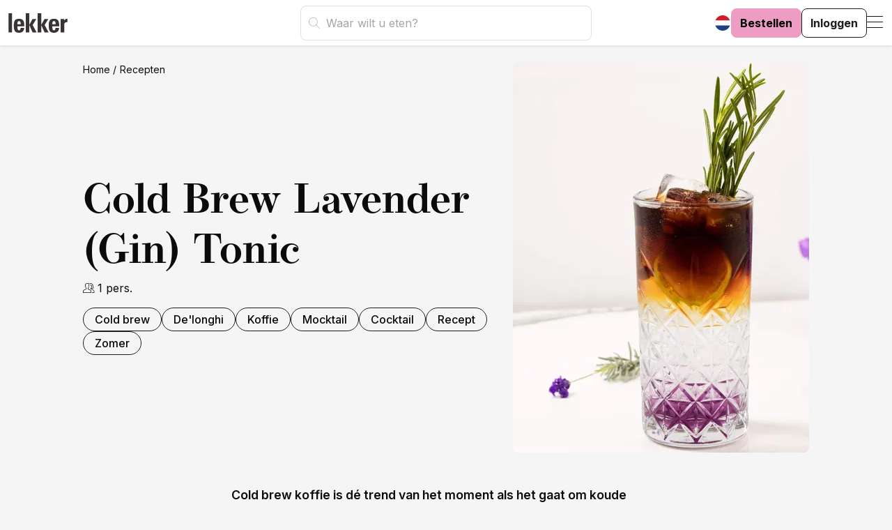

--- FILE ---
content_type: text/html; charset=UTF-8
request_url: https://lekker.nl/recepten/cold-brew-lavender-gin-tonic
body_size: 20708
content:
<!DOCTYPE html>
<html lang="nl">

<head>
    <meta charset="utf-8">
    <meta name="viewport"
          content="width=device-width, initial-scale=1">

    <link rel="icon"
          href="/favicon.png" />
    
    <link rel="preconnect"
          href="https://cdn.consentmanager.net">
    <link rel="preconnect"
          href="https://thumbor.pijper.io" />
    <link rel="preconnect"
          href="https://use.typekit.net"
          crossorigin />
    <link rel="preconnect"
          href="https://p.typekit.net"
          crossorigin />
    <link rel="preconnect"
          href="https://fonts.googleapis.com">
    <link rel="preload"
          as="style"
          href="https://use.typekit.net/ixi1zwa.css" />

    <!-- Fonts -->
    <link href="https://use.typekit.net/ixi1zwa.css"
          rel="stylesheet"
          media="none"
          onload="this.media='all'" />
    <link href="https://fonts.googleapis.com/css2?family=Inter:wght@300;400;500;600;700&display=swap"
          rel="stylesheet"
          media="none"
          onload="this.media='all'" />

    <!-- Consentmanager Consent Notice start for lekker.nl -->
    <script type="text/javascript"
            data-cmp-ab="1"
            src="https://cdn.consentmanager.net/delivery/js/semiautomatic.min.js"
            data-cmp-cdid="0d12bb44e2606"
            data-cmp-host="a.delivery.consentmanager.net"
            data-cmp-cdn="cdn.consentmanager.net"
            data-cmp-codesrc="0"></script>
    <!-- Consentmanager Consent Notice end for lekker.nl -->

    <!-- Google Tag Manager -->
    <script>
        (function(w, d, s, l, i) {
            w[l] = w[l] || [];
            w[l].push({
                'gtm.start': new Date().getTime(),
                event: 'gtm.js'
            });
            var f = d.getElementsByTagName(s)[0],
                j = d.createElement(s),
                dl = l != 'dataLayer' ? '&l=' + l : '';
            j.async = true;
            j.src =
                'https://www.googletagmanager.com/gtm.js?id=' + i + dl;
            f.parentNode.insertBefore(j, f);
        })(window, document, 'script', 'dataLayer', 'GTM-MWWGXNV');
    </script>
    <!-- End Google Tag Manager -->

    <!-- Scripts -->
    

    
    
    

    <script type="text/javascript">
    const Ziggy = {"url":"https:\/\/lekker.nl","port":null,"defaults":{},"routes":{"cashier.payment":{"uri":"stripe\/payment\/{id}","methods":["GET","HEAD"],"parameters":["id"]},"cashier.webhook":{"uri":"stripe\/webhook","methods":["POST"]},"passport.token":{"uri":"oauth\/token","methods":["POST"]},"passport.authorizations.authorize":{"uri":"oauth\/authorize","methods":["GET","HEAD"]},"passport.token.refresh":{"uri":"oauth\/token\/refresh","methods":["POST"]},"passport.authorizations.approve":{"uri":"oauth\/authorize","methods":["POST"]},"passport.authorizations.deny":{"uri":"oauth\/authorize","methods":["DELETE"]},"passport.tokens.index":{"uri":"oauth\/tokens","methods":["GET","HEAD"]},"passport.tokens.destroy":{"uri":"oauth\/tokens\/{token_id}","methods":["DELETE"],"parameters":["token_id"]},"passport.clients.index":{"uri":"oauth\/clients","methods":["GET","HEAD"]},"passport.clients.store":{"uri":"oauth\/clients","methods":["POST"]},"passport.clients.update":{"uri":"oauth\/clients\/{client_id}","methods":["PUT"],"parameters":["client_id"]},"passport.clients.destroy":{"uri":"oauth\/clients\/{client_id}","methods":["DELETE"],"parameters":["client_id"]},"passport.scopes.index":{"uri":"oauth\/scopes","methods":["GET","HEAD"]},"passport.personal.tokens.index":{"uri":"oauth\/personal-access-tokens","methods":["GET","HEAD"]},"passport.personal.tokens.store":{"uri":"oauth\/personal-access-tokens","methods":["POST"]},"passport.personal.tokens.destroy":{"uri":"oauth\/personal-access-tokens\/{token_id}","methods":["DELETE"],"parameters":["token_id"]},"sanctum.csrf-cookie":{"uri":"sanctum\/csrf-cookie","methods":["GET","HEAD"]},"ignition.healthCheck":{"uri":"_ignition\/health-check","methods":["GET","HEAD"]},"ignition.executeSolution":{"uri":"_ignition\/execute-solution","methods":["POST"]},"ignition.updateConfig":{"uri":"_ignition\/update-config","methods":["POST"]},"api.":{"uri":"api\/user","methods":["GET","HEAD"]},"api.generated::cAtgKGTus3gsNN5m":{"uri":"api\/profiel","methods":["GET","HEAD"]},"api.logout":{"uri":"api\/logout","methods":["POST"]},"api.locations.index":{"uri":"api\/locations","methods":["GET","HEAD"]},"home":{"uri":"\/","methods":["GET","HEAD"],"domain":"lekker.nl"},"results":{"uri":"results","methods":["GET","HEAD"],"domain":"lekker.nl"},"ranking":{"uri":"restaurant\/klassering","methods":["GET","HEAD"],"domain":"lekker.nl"},"restaurant":{"uri":"restaurant\/{slug}","methods":["GET","HEAD"],"domain":"lekker.nl","parameters":["slug"]},"person":{"uri":"persoon\/{slug}","methods":["GET","HEAD"],"domain":"lekker.nl","parameters":["slug"]},"city-guide":{"uri":"city-guide\/{slug}","methods":["GET","HEAD"],"domain":"lekker.nl","parameters":["slug"]},"tags":{"uri":"tag\/{slug}","methods":["GET","HEAD"],"domain":"lekker.nl","parameters":["slug"]},"recipes":{"uri":"recepten","methods":["GET","HEAD"],"domain":"lekker.nl"},"books":{"uri":"boeken","methods":["GET","HEAD"],"domain":"lekker.nl"},"author":{"uri":"auteur\/{id}\/{slug}","methods":["GET","HEAD"],"domain":"lekker.nl","parameters":["id","slug"]},"app.instructions":{"uri":"app","methods":["GET","HEAD"],"domain":"lekker.nl"},"order":{"uri":"bestel","methods":["GET","HEAD"],"domain":"lekker.nl"},"order.address":{"uri":"bestel\/gegevens","methods":["GET","HEAD"],"domain":"lekker.nl"},"order.checkout":{"uri":"bestel","methods":["POST"],"domain":"lekker.nl"},"order-success":{"uri":"bestel\/succes","methods":["GET","HEAD"],"domain":"lekker.nl"},"order-failure":{"uri":"bestel\/fout","methods":["GET","HEAD"],"domain":"lekker.nl"},"coupon.index":{"uri":"kras","methods":["GET","HEAD"],"domain":"lekker.nl"},"coupon.redeem":{"uri":"kras","methods":["POST"],"domain":"lekker.nl"},"profile.edit":{"uri":"account","methods":["GET","HEAD"],"domain":"lekker.nl"},"profile.update":{"uri":"account","methods":["PATCH"],"domain":"lekker.nl"},"digital.extend":{"uri":"digitaal","methods":["GET","HEAD"],"domain":"lekker.nl"},"digital-success":{"uri":"digitaal\/succes","methods":["GET","HEAD"],"domain":"lekker.nl"},"digital-failure":{"uri":"digitaal\/fout","methods":["GET","HEAD"],"domain":"lekker.nl"},"billing":{"uri":"billing","methods":["GET","HEAD"],"domain":"lekker.nl"},"password.edit":{"uri":"account\/password","methods":["GET","HEAD"],"domain":"lekker.nl"},"coupon.redeemed":{"uri":"krascode-verzilverd","methods":["GET","HEAD"],"domain":"lekker.nl"},"robots":{"uri":"robots.txt","methods":["GET","HEAD"],"domain":"lekker.nl"},"sitemap.index":{"uri":"sitemap.xml","methods":["GET","HEAD"],"domain":"lekker.nl"},"sitemap.pages":{"uri":"sitemap-pages.xml","methods":["GET","HEAD"],"domain":"lekker.nl"},"sitemap.articles":{"uri":"sitemap-articles-{pageNumber}.xml","methods":["GET","HEAD"],"wheres":{"pageNumber":"[0-9]+"},"domain":"lekker.nl","parameters":["pageNumber"]},"sitemap.news":{"uri":"sitemap-news.xml","methods":["GET","HEAD"],"domain":"lekker.nl"},"register":{"uri":"register","methods":["GET","HEAD"],"domain":"lekker.nl"},"login":{"uri":"login","methods":["GET","HEAD"],"domain":"lekker.nl"},"password.email":{"uri":"forgot-password","methods":["POST"],"domain":"lekker.nl"},"password.reset":{"uri":"reset-password\/{token}","methods":["GET","HEAD"],"domain":"lekker.nl","parameters":["token"]},"password.store":{"uri":"reset-password","methods":["POST"],"domain":"lekker.nl"},"registered":{"uri":"registered","methods":["GET","HEAD"],"domain":"lekker.nl"},"confirm-login":{"uri":"bevestig-inloggen","methods":["GET","HEAD"],"domain":"lekker.nl"},"resend-confirm-login":{"uri":"stuur-verificatie-code","methods":["GET","HEAD"],"domain":"lekker.nl"},"verification.verify":{"uri":"verify-email\/{id}\/{hash}","methods":["GET","HEAD"],"domain":"lekker.nl","parameters":["id","hash"]},"verification.send":{"uri":"email\/verification-notification","methods":["POST"],"domain":"lekker.nl"},"password.confirm":{"uri":"confirm-password","methods":["GET","HEAD"],"domain":"lekker.nl"},"password.update":{"uri":"password","methods":["PUT"],"domain":"lekker.nl"},"logout":{"uri":"logout","methods":["POST"],"domain":"lekker.nl"},"piano.feed":{"uri":"piano\/esp\/{category?}","methods":["GET","HEAD"],"domain":"lekker.nl","parameters":["category"]},"piano.newsletter-signup":{"uri":"esp-newsletter-signup","methods":["POST"],"domain":"lekker.nl"},"route":{"uri":"{any}","methods":["GET","HEAD"],"wheres":{"any":".*"},"domain":"lekker.nl","parameters":["any"]}}};

    !function(t,r){"object"==typeof exports&&"undefined"!=typeof module?module.exports=r():"function"==typeof define&&define.amd?define(r):(t||self).route=r()}(this,function(){function t(t,r){for(var e=0;e<r.length;e++){var n=r[e];n.enumerable=n.enumerable||!1,n.configurable=!0,"value"in n&&(n.writable=!0),Object.defineProperty(t,"symbol"==typeof(o=function(t,r){if("object"!=typeof t||null===t)return t;var e=t[Symbol.toPrimitive];if(void 0!==e){var n=e.call(t,"string");if("object"!=typeof n)return n;throw new TypeError("@@toPrimitive must return a primitive value.")}return String(t)}(n.key))?o:String(o),n)}var o}function r(r,e,n){return e&&t(r.prototype,e),n&&t(r,n),Object.defineProperty(r,"prototype",{writable:!1}),r}function e(){return e=Object.assign?Object.assign.bind():function(t){for(var r=1;r<arguments.length;r++){var e=arguments[r];for(var n in e)Object.prototype.hasOwnProperty.call(e,n)&&(t[n]=e[n])}return t},e.apply(this,arguments)}function n(t){return n=Object.setPrototypeOf?Object.getPrototypeOf.bind():function(t){return t.__proto__||Object.getPrototypeOf(t)},n(t)}function o(t,r){return o=Object.setPrototypeOf?Object.setPrototypeOf.bind():function(t,r){return t.__proto__=r,t},o(t,r)}function i(t,r,e){return i=function(){if("undefined"==typeof Reflect||!Reflect.construct)return!1;if(Reflect.construct.sham)return!1;if("function"==typeof Proxy)return!0;try{return Boolean.prototype.valueOf.call(Reflect.construct(Boolean,[],function(){})),!0}catch(t){return!1}}()?Reflect.construct.bind():function(t,r,e){var n=[null];n.push.apply(n,r);var i=new(Function.bind.apply(t,n));return e&&o(i,e.prototype),i},i.apply(null,arguments)}function u(t){var r="function"==typeof Map?new Map:void 0;return u=function(t){if(null===t||-1===Function.toString.call(t).indexOf("[native code]"))return t;if("function"!=typeof t)throw new TypeError("Super expression must either be null or a function");if(void 0!==r){if(r.has(t))return r.get(t);r.set(t,e)}function e(){return i(t,arguments,n(this).constructor)}return e.prototype=Object.create(t.prototype,{constructor:{value:e,enumerable:!1,writable:!0,configurable:!0}}),o(e,t)},u(t)}var f=String.prototype.replace,a=/%20/g,c="RFC3986",l={default:c,formatters:{RFC1738:function(t){return f.call(t,a,"+")},RFC3986:function(t){return String(t)}},RFC1738:"RFC1738",RFC3986:c},s=Object.prototype.hasOwnProperty,v=Array.isArray,p=function(){for(var t=[],r=0;r<256;++r)t.push("%"+((r<16?"0":"")+r.toString(16)).toUpperCase());return t}(),y=function(t,r){for(var e=r&&r.plainObjects?Object.create(null):{},n=0;n<t.length;++n)void 0!==t[n]&&(e[n]=t[n]);return e},d={arrayToObject:y,assign:function(t,r){return Object.keys(r).reduce(function(t,e){return t[e]=r[e],t},t)},combine:function(t,r){return[].concat(t,r)},compact:function(t){for(var r=[{obj:{o:t},prop:"o"}],e=[],n=0;n<r.length;++n)for(var o=r[n],i=o.obj[o.prop],u=Object.keys(i),f=0;f<u.length;++f){var a=u[f],c=i[a];"object"==typeof c&&null!==c&&-1===e.indexOf(c)&&(r.push({obj:i,prop:a}),e.push(c))}return function(t){for(;t.length>1;){var r=t.pop(),e=r.obj[r.prop];if(v(e)){for(var n=[],o=0;o<e.length;++o)void 0!==e[o]&&n.push(e[o]);r.obj[r.prop]=n}}}(r),t},decode:function(t,r,e){var n=t.replace(/\+/g," ");if("iso-8859-1"===e)return n.replace(/%[0-9a-f]{2}/gi,unescape);try{return decodeURIComponent(n)}catch(t){return n}},encode:function(t,r,e,n,o){if(0===t.length)return t;var i=t;if("symbol"==typeof t?i=Symbol.prototype.toString.call(t):"string"!=typeof t&&(i=String(t)),"iso-8859-1"===e)return escape(i).replace(/%u[0-9a-f]{4}/gi,function(t){return"%26%23"+parseInt(t.slice(2),16)+"%3B"});for(var u="",f=0;f<i.length;++f){var a=i.charCodeAt(f);45===a||46===a||95===a||126===a||a>=48&&a<=57||a>=65&&a<=90||a>=97&&a<=122||o===l.RFC1738&&(40===a||41===a)?u+=i.charAt(f):a<128?u+=p[a]:a<2048?u+=p[192|a>>6]+p[128|63&a]:a<55296||a>=57344?u+=p[224|a>>12]+p[128|a>>6&63]+p[128|63&a]:(a=65536+((1023&a)<<10|1023&i.charCodeAt(f+=1)),u+=p[240|a>>18]+p[128|a>>12&63]+p[128|a>>6&63]+p[128|63&a])}return u},isBuffer:function(t){return!(!t||"object"!=typeof t||!(t.constructor&&t.constructor.isBuffer&&t.constructor.isBuffer(t)))},isRegExp:function(t){return"[object RegExp]"===Object.prototype.toString.call(t)},maybeMap:function(t,r){if(v(t)){for(var e=[],n=0;n<t.length;n+=1)e.push(r(t[n]));return e}return r(t)},merge:function t(r,e,n){if(!e)return r;if("object"!=typeof e){if(v(r))r.push(e);else{if(!r||"object"!=typeof r)return[r,e];(n&&(n.plainObjects||n.allowPrototypes)||!s.call(Object.prototype,e))&&(r[e]=!0)}return r}if(!r||"object"!=typeof r)return[r].concat(e);var o=r;return v(r)&&!v(e)&&(o=y(r,n)),v(r)&&v(e)?(e.forEach(function(e,o){if(s.call(r,o)){var i=r[o];i&&"object"==typeof i&&e&&"object"==typeof e?r[o]=t(i,e,n):r.push(e)}else r[o]=e}),r):Object.keys(e).reduce(function(r,o){var i=e[o];return r[o]=s.call(r,o)?t(r[o],i,n):i,r},o)}},b=Object.prototype.hasOwnProperty,h={brackets:function(t){return t+"[]"},comma:"comma",indices:function(t,r){return t+"["+r+"]"},repeat:function(t){return t}},g=Array.isArray,m=String.prototype.split,j=Array.prototype.push,w=function(t,r){j.apply(t,g(r)?r:[r])},O=Date.prototype.toISOString,E=l.default,R={addQueryPrefix:!1,allowDots:!1,charset:"utf-8",charsetSentinel:!1,delimiter:"&",encode:!0,encoder:d.encode,encodeValuesOnly:!1,format:E,formatter:l.formatters[E],indices:!1,serializeDate:function(t){return O.call(t)},skipNulls:!1,strictNullHandling:!1},S=function t(r,e,n,o,i,u,f,a,c,l,s,v,p,y){var b,h=r;if("function"==typeof f?h=f(e,h):h instanceof Date?h=l(h):"comma"===n&&g(h)&&(h=d.maybeMap(h,function(t){return t instanceof Date?l(t):t})),null===h){if(o)return u&&!p?u(e,R.encoder,y,"key",s):e;h=""}if("string"==typeof(b=h)||"number"==typeof b||"boolean"==typeof b||"symbol"==typeof b||"bigint"==typeof b||d.isBuffer(h)){if(u){var j=p?e:u(e,R.encoder,y,"key",s);if("comma"===n&&p){for(var O=m.call(String(h),","),E="",S=0;S<O.length;++S)E+=(0===S?"":",")+v(u(O[S],R.encoder,y,"value",s));return[v(j)+"="+E]}return[v(j)+"="+v(u(h,R.encoder,y,"value",s))]}return[v(e)+"="+v(String(h))]}var T,k=[];if(void 0===h)return k;if("comma"===n&&g(h))T=[{value:h.length>0?h.join(",")||null:void 0}];else if(g(f))T=f;else{var x=Object.keys(h);T=a?x.sort(a):x}for(var N=0;N<T.length;++N){var C=T[N],A="object"==typeof C&&void 0!==C.value?C.value:h[C];if(!i||null!==A){var D=g(h)?"function"==typeof n?n(e,C):e:e+(c?"."+C:"["+C+"]");w(k,t(A,D,n,o,i,u,f,a,c,l,s,v,p,y))}}return k},T=Object.prototype.hasOwnProperty,k=Array.isArray,x={allowDots:!1,allowPrototypes:!1,arrayLimit:20,charset:"utf-8",charsetSentinel:!1,comma:!1,decoder:d.decode,delimiter:"&",depth:5,ignoreQueryPrefix:!1,interpretNumericEntities:!1,parameterLimit:1e3,parseArrays:!0,plainObjects:!1,strictNullHandling:!1},N=function(t){return t.replace(/&#(\d+);/g,function(t,r){return String.fromCharCode(parseInt(r,10))})},C=function(t,r){return t&&"string"==typeof t&&r.comma&&t.indexOf(",")>-1?t.split(","):t},A=function(t,r,e,n){if(t){var o=e.allowDots?t.replace(/\.([^.[]+)/g,"[$1]"):t,i=/(\[[^[\]]*])/g,u=e.depth>0&&/(\[[^[\]]*])/.exec(o),f=u?o.slice(0,u.index):o,a=[];if(f){if(!e.plainObjects&&T.call(Object.prototype,f)&&!e.allowPrototypes)return;a.push(f)}for(var c=0;e.depth>0&&null!==(u=i.exec(o))&&c<e.depth;){if(c+=1,!e.plainObjects&&T.call(Object.prototype,u[1].slice(1,-1))&&!e.allowPrototypes)return;a.push(u[1])}return u&&a.push("["+o.slice(u.index)+"]"),function(t,r,e,n){for(var o=n?r:C(r,e),i=t.length-1;i>=0;--i){var u,f=t[i];if("[]"===f&&e.parseArrays)u=[].concat(o);else{u=e.plainObjects?Object.create(null):{};var a="["===f.charAt(0)&&"]"===f.charAt(f.length-1)?f.slice(1,-1):f,c=parseInt(a,10);e.parseArrays||""!==a?!isNaN(c)&&f!==a&&String(c)===a&&c>=0&&e.parseArrays&&c<=e.arrayLimit?(u=[])[c]=o:"__proto__"!==a&&(u[a]=o):u={0:o}}o=u}return o}(a,r,e,n)}},D=function(t,r){var e=function(t){if(!t)return x;if(null!=t.decoder&&"function"!=typeof t.decoder)throw new TypeError("Decoder has to be a function.");if(void 0!==t.charset&&"utf-8"!==t.charset&&"iso-8859-1"!==t.charset)throw new TypeError("The charset option must be either utf-8, iso-8859-1, or undefined");return{allowDots:void 0===t.allowDots?x.allowDots:!!t.allowDots,allowPrototypes:"boolean"==typeof t.allowPrototypes?t.allowPrototypes:x.allowPrototypes,arrayLimit:"number"==typeof t.arrayLimit?t.arrayLimit:x.arrayLimit,charset:void 0===t.charset?x.charset:t.charset,charsetSentinel:"boolean"==typeof t.charsetSentinel?t.charsetSentinel:x.charsetSentinel,comma:"boolean"==typeof t.comma?t.comma:x.comma,decoder:"function"==typeof t.decoder?t.decoder:x.decoder,delimiter:"string"==typeof t.delimiter||d.isRegExp(t.delimiter)?t.delimiter:x.delimiter,depth:"number"==typeof t.depth||!1===t.depth?+t.depth:x.depth,ignoreQueryPrefix:!0===t.ignoreQueryPrefix,interpretNumericEntities:"boolean"==typeof t.interpretNumericEntities?t.interpretNumericEntities:x.interpretNumericEntities,parameterLimit:"number"==typeof t.parameterLimit?t.parameterLimit:x.parameterLimit,parseArrays:!1!==t.parseArrays,plainObjects:"boolean"==typeof t.plainObjects?t.plainObjects:x.plainObjects,strictNullHandling:"boolean"==typeof t.strictNullHandling?t.strictNullHandling:x.strictNullHandling}}(r);if(""===t||null==t)return e.plainObjects?Object.create(null):{};for(var n="string"==typeof t?function(t,r){var e,n={},o=(r.ignoreQueryPrefix?t.replace(/^\?/,""):t).split(r.delimiter,Infinity===r.parameterLimit?void 0:r.parameterLimit),i=-1,u=r.charset;if(r.charsetSentinel)for(e=0;e<o.length;++e)0===o[e].indexOf("utf8=")&&("utf8=%E2%9C%93"===o[e]?u="utf-8":"utf8=%26%2310003%3B"===o[e]&&(u="iso-8859-1"),i=e,e=o.length);for(e=0;e<o.length;++e)if(e!==i){var f,a,c=o[e],l=c.indexOf("]="),s=-1===l?c.indexOf("="):l+1;-1===s?(f=r.decoder(c,x.decoder,u,"key"),a=r.strictNullHandling?null:""):(f=r.decoder(c.slice(0,s),x.decoder,u,"key"),a=d.maybeMap(C(c.slice(s+1),r),function(t){return r.decoder(t,x.decoder,u,"value")})),a&&r.interpretNumericEntities&&"iso-8859-1"===u&&(a=N(a)),c.indexOf("[]=")>-1&&(a=k(a)?[a]:a),n[f]=T.call(n,f)?d.combine(n[f],a):a}return n}(t,e):t,o=e.plainObjects?Object.create(null):{},i=Object.keys(n),u=0;u<i.length;++u){var f=i[u],a=A(f,n[f],e,"string"==typeof t);o=d.merge(o,a,e)}return d.compact(o)},$=/*#__PURE__*/function(){function t(t,r,e){var n,o;this.name=t,this.definition=r,this.bindings=null!=(n=r.bindings)?n:{},this.wheres=null!=(o=r.wheres)?o:{},this.config=e}var e=t.prototype;return e.matchesUrl=function(t){var r=this;if(!this.definition.methods.includes("GET"))return!1;var e=this.template.replace(/(\/?){([^}?]*)(\??)}/g,function(t,e,n,o){var i,u="(?<"+n+">"+((null==(i=r.wheres[n])?void 0:i.replace(/(^\^)|(\$$)/g,""))||"[^/?]+")+")";return o?"("+e+u+")?":""+e+u}).replace(/^\w+:\/\//,""),n=t.replace(/^\w+:\/\//,"").split("?"),o=n[0],i=n[1],u=new RegExp("^"+e+"/?$").exec(decodeURI(o));if(u){for(var f in u.groups)u.groups[f]="string"==typeof u.groups[f]?decodeURIComponent(u.groups[f]):u.groups[f];return{params:u.groups,query:D(i)}}return!1},e.compile=function(t){var r=this;return this.parameterSegments.length?this.template.replace(/{([^}?]+)(\??)}/g,function(e,n,o){var i,u;if(!o&&[null,void 0].includes(t[n]))throw new Error("Ziggy error: '"+n+"' parameter is required for route '"+r.name+"'.");if(r.wheres[n]&&!new RegExp("^"+(o?"("+r.wheres[n]+")?":r.wheres[n])+"$").test(null!=(u=t[n])?u:""))throw new Error("Ziggy error: '"+n+"' parameter does not match required format '"+r.wheres[n]+"' for route '"+r.name+"'.");return encodeURI(null!=(i=t[n])?i:"").replace(/%7C/g,"|").replace(/%25/g,"%").replace(/\$/g,"%24")}).replace(this.origin+"//",this.origin+"/").replace(/\/+$/,""):this.template},r(t,[{key:"template",get:function(){var t=(this.origin+"/"+this.definition.uri).replace(/\/+$/,"");return""===t?"/":t}},{key:"origin",get:function(){return this.config.absolute?this.definition.domain?""+this.config.url.match(/^\w+:\/\//)[0]+this.definition.domain+(this.config.port?":"+this.config.port:""):this.config.url:""}},{key:"parameterSegments",get:function(){var t,r;return null!=(t=null==(r=this.template.match(/{[^}?]+\??}/g))?void 0:r.map(function(t){return{name:t.replace(/{|\??}/g,""),required:!/\?}$/.test(t)}}))?t:[]}}]),t}(),F=/*#__PURE__*/function(t){var n,i;function u(r,n,o,i){var u;if(void 0===o&&(o=!0),(u=t.call(this)||this).t=null!=i?i:"undefined"!=typeof Ziggy?Ziggy:null==globalThis?void 0:globalThis.Ziggy,u.t=e({},u.t,{absolute:o}),r){if(!u.t.routes[r])throw new Error("Ziggy error: route '"+r+"' is not in the route list.");u.i=new $(r,u.t.routes[r],u.t),u.u=u.l(n)}return u}i=t,(n=u).prototype=Object.create(i.prototype),n.prototype.constructor=n,o(n,i);var f=u.prototype;return f.toString=function(){var t=this,r=Object.keys(this.u).filter(function(r){return!t.i.parameterSegments.some(function(t){return t.name===r})}).filter(function(t){return"_query"!==t}).reduce(function(r,n){var o;return e({},r,((o={})[n]=t.u[n],o))},{});return this.i.compile(this.u)+function(t,r){var e,n=t,o=function(t){if(!t)return R;if(null!=t.encoder&&"function"!=typeof t.encoder)throw new TypeError("Encoder has to be a function.");var r=t.charset||R.charset;if(void 0!==t.charset&&"utf-8"!==t.charset&&"iso-8859-1"!==t.charset)throw new TypeError("The charset option must be either utf-8, iso-8859-1, or undefined");var e=l.default;if(void 0!==t.format){if(!b.call(l.formatters,t.format))throw new TypeError("Unknown format option provided.");e=t.format}var n=l.formatters[e],o=R.filter;return("function"==typeof t.filter||g(t.filter))&&(o=t.filter),{addQueryPrefix:"boolean"==typeof t.addQueryPrefix?t.addQueryPrefix:R.addQueryPrefix,allowDots:void 0===t.allowDots?R.allowDots:!!t.allowDots,charset:r,charsetSentinel:"boolean"==typeof t.charsetSentinel?t.charsetSentinel:R.charsetSentinel,delimiter:void 0===t.delimiter?R.delimiter:t.delimiter,encode:"boolean"==typeof t.encode?t.encode:R.encode,encoder:"function"==typeof t.encoder?t.encoder:R.encoder,encodeValuesOnly:"boolean"==typeof t.encodeValuesOnly?t.encodeValuesOnly:R.encodeValuesOnly,filter:o,format:e,formatter:n,serializeDate:"function"==typeof t.serializeDate?t.serializeDate:R.serializeDate,skipNulls:"boolean"==typeof t.skipNulls?t.skipNulls:R.skipNulls,sort:"function"==typeof t.sort?t.sort:null,strictNullHandling:"boolean"==typeof t.strictNullHandling?t.strictNullHandling:R.strictNullHandling}}(r);"function"==typeof o.filter?n=(0,o.filter)("",n):g(o.filter)&&(e=o.filter);var i=[];if("object"!=typeof n||null===n)return"";var u=h[r&&r.arrayFormat in h?r.arrayFormat:r&&"indices"in r?r.indices?"indices":"repeat":"indices"];e||(e=Object.keys(n)),o.sort&&e.sort(o.sort);for(var f=0;f<e.length;++f){var a=e[f];o.skipNulls&&null===n[a]||w(i,S(n[a],a,u,o.strictNullHandling,o.skipNulls,o.encode?o.encoder:null,o.filter,o.sort,o.allowDots,o.serializeDate,o.format,o.formatter,o.encodeValuesOnly,o.charset))}var c=i.join(o.delimiter),s=!0===o.addQueryPrefix?"?":"";return o.charsetSentinel&&(s+="iso-8859-1"===o.charset?"utf8=%26%2310003%3B&":"utf8=%E2%9C%93&"),c.length>0?s+c:""}(e({},r,this.u._query),{addQueryPrefix:!0,arrayFormat:"indices",encodeValuesOnly:!0,skipNulls:!0,encoder:function(t,r){return"boolean"==typeof t?Number(t):r(t)}})},f.v=function(t){var r=this;t?this.t.absolute&&t.startsWith("/")&&(t=this.p().host+t):t=this.h();var n={},o=Object.entries(this.t.routes).find(function(e){return n=new $(e[0],e[1],r.t).matchesUrl(t)})||[void 0,void 0];return e({name:o[0]},n,{route:o[1]})},f.h=function(){var t=this.p(),r=t.pathname,e=t.search;return(this.t.absolute?t.host+r:r.replace(this.t.url.replace(/^\w*:\/\/[^/]+/,""),"").replace(/^\/+/,"/"))+e},f.current=function(t,r){var n=this.v(),o=n.name,i=n.params,u=n.query,f=n.route;if(!t)return o;var a=new RegExp("^"+t.replace(/\./g,"\\.").replace(/\*/g,".*")+"$").test(o);if([null,void 0].includes(r)||!a)return a;var c=new $(o,f,this.t);r=this.l(r,c);var l=e({},i,u);return!(!Object.values(r).every(function(t){return!t})||Object.values(l).some(function(t){return void 0!==t}))||function t(r,e){return Object.entries(r).every(function(r){var n=r[0],o=r[1];return Array.isArray(o)&&Array.isArray(e[n])?o.every(function(t){return e[n].includes(t)}):"object"==typeof o&&"object"==typeof e[n]&&null!==o&&null!==e[n]?t(o,e[n]):e[n]==o})}(r,l)},f.p=function(){var t,r,e,n,o,i,u="undefined"!=typeof window?window.location:{},f=u.host,a=u.pathname,c=u.search;return{host:null!=(t=null==(r=this.t.location)?void 0:r.host)?t:void 0===f?"":f,pathname:null!=(e=null==(n=this.t.location)?void 0:n.pathname)?e:void 0===a?"":a,search:null!=(o=null==(i=this.t.location)?void 0:i.search)?o:void 0===c?"":c}},f.has=function(t){return Object.keys(this.t.routes).includes(t)},f.l=function(t,r){var n=this;void 0===t&&(t={}),void 0===r&&(r=this.i),null!=t||(t={}),t=["string","number"].includes(typeof t)?[t]:t;var o=r.parameterSegments.filter(function(t){return!n.t.defaults[t.name]});if(Array.isArray(t))t=t.reduce(function(t,r,n){var i,u;return e({},t,o[n]?((i={})[o[n].name]=r,i):"object"==typeof r?r:((u={})[r]="",u))},{});else if(1===o.length&&!t[o[0].name]&&(t.hasOwnProperty(Object.values(r.bindings)[0])||t.hasOwnProperty("id"))){var i;(i={})[o[0].name]=t,t=i}return e({},this.g(r),this.m(t,r))},f.g=function(t){var r=this;return t.parameterSegments.filter(function(t){return r.t.defaults[t.name]}).reduce(function(t,n,o){var i,u=n.name;return e({},t,((i={})[u]=r.t.defaults[u],i))},{})},f.m=function(t,r){var n=r.bindings,o=r.parameterSegments;return Object.entries(t).reduce(function(t,r){var i,u,f=r[0],a=r[1];if(!a||"object"!=typeof a||Array.isArray(a)||!o.some(function(t){return t.name===f}))return e({},t,((u={})[f]=a,u));if(!a.hasOwnProperty(n[f])){if(!a.hasOwnProperty("id"))throw new Error("Ziggy error: object passed as '"+f+"' parameter is missing route model binding key '"+n[f]+"'.");n[f]="id"}return e({},t,((i={})[f]=a[n[f]],i))},{})},f.valueOf=function(){return this.toString()},f.check=function(t){return this.has(t)},r(u,[{key:"params",get:function(){var t=this.v();return e({},t.params,t.query)}}]),u}(/*#__PURE__*/u(String));return function(t,r,e,n){var o=new F(t,r,e,n);return t?o.toString():o}});

</script>    <link rel="preload" as="style" href="https://lekker.nl/frontend/app-4aa439ab.css" /><link rel="preload" as="style" href="https://lekker.nl/frontend/app-feadc10d.css" /><link rel="preload" as="style" href="https://lekker.nl/frontend/streamline-8c61e106.css" /><link rel="modulepreload" href="https://lekker.nl/frontend/assets/app-61235d2a.js" /><link rel="modulepreload" href="https://lekker.nl/frontend/assets/vendor-db74db5e.js" /><link rel="modulepreload" href="https://lekker.nl/frontend/assets/swiper-6793c6e2.js" /><link rel="modulepreload" href="https://lekker.nl/frontend/assets/lodash-d0bdc5a3.js" /><link rel="modulepreload" href="https://lekker.nl/frontend/assets/Show-0974e5af.js" /><link rel="modulepreload" href="https://lekker.nl/frontend/assets/Breadcrumb-b22080f7.js" /><link rel="stylesheet" href="https://lekker.nl/frontend/app-4aa439ab.css" /><link rel="stylesheet" href="https://lekker.nl/frontend/app-feadc10d.css" /><link rel="stylesheet" href="https://lekker.nl/frontend/streamline-8c61e106.css" /><script type="module" src="https://lekker.nl/frontend/assets/app-61235d2a.js"></script><script type="module" src="https://lekker.nl/frontend/assets/Show-0974e5af.js"></script>
    <link rel="preload" as="image" href="https://thumbor.pijper.io/QjBixDy_lAHw2pL-8RQ1M7Livv4=/390x507/filters:format(webp)/https://lekker.nl/source/70839971-bb76-44dc-ab5c-e4bed2523211.jpg" imagesrcset="https://thumbor.pijper.io/QjBixDy_lAHw2pL-8RQ1M7Livv4=/390x507/filters:format(webp)/https://lekker.nl/source/70839971-bb76-44dc-ab5c-e4bed2523211.jpg 1x, https://thumbor.pijper.io/_jlx8R1KTt5cVs8l9pKuyu6XNOk=/780x1014/filters:format(webp)/https://lekker.nl/source/70839971-bb76-44dc-ab5c-e4bed2523211.jpg 2x" media="max-width: 576px" type="image/webp" fetchpriority="high" inertia>
<link rel="preload" as="image" href="https://thumbor.pijper.io/2hUGyE23mhZB7ZpdbTdrEXeZonA=/425x560/filters:format(webp)/https://lekker.nl/source/70839971-bb76-44dc-ab5c-e4bed2523211.jpg" imagesrcset="https://thumbor.pijper.io/2hUGyE23mhZB7ZpdbTdrEXeZonA=/425x560/filters:format(webp)/https://lekker.nl/source/70839971-bb76-44dc-ab5c-e4bed2523211.jpg 1x, https://thumbor.pijper.io/UglNmJZNOUO3JDz67xtj9Y-_TYg=/850x1120/filters:format(webp)/https://lekker.nl/source/70839971-bb76-44dc-ab5c-e4bed2523211.jpg 2x" media="min-width: 577px" type="image/webp" fetchpriority="high" inertia>
<link rel="canonical" href="https://lekker.nl/recepten/cold-brew-lavender-gin-tonic" inertia>
<meta name="title" content="Cold Brew Lavender (Gin) Tonic" inertia>
<meta name="description" content="Cold brew koffie is dé trend van het moment als het gaat om koude koffie recepten. Deze koffietrend heeft een lichte en verfrissende smaak, wat je het best kunt serveren over wat ijs heen. Maar dat is natuurlijk niet het enige." inertia>
<meta name="keywords" content="cold brew,de'longhi,koffie,mocktail,cocktail,recept,zomer" inertia>
<meta property="article:published_time" content="2023-05-30T13:10:00.000000Z" inertia>
<meta property="og:title" content="Cold Brew Lavender (Gin) Tonic" inertia>
<meta property="og:description" content="Cold brew koffie is dé trend van het moment als het gaat om koude koffie recepten. Deze koffietrend heeft een lichte en verfrissende smaak, wat je het best kunt serveren over wat ijs heen. Maar dat is natuurlijk niet het enige." inertia>
<meta property="og:image" content="https://thumbor.pijper.io/mR7HHJ-58O6hus4eNQ6Nxs0qLzo=/1200x0/filters:format(webp)/https://lekker.nl/source/70839971-bb76-44dc-ab5c-e4bed2523211.jpg" inertia>
<meta name="twitter:title" content="Cold Brew Lavender (Gin) Tonic - Lekker" inertia>
<meta name="twitter:card" content="summary" inertia>
<meta name="twitter:site" content="@lekker500" inertia>
<script type="application/ld+json" inertia>{
  "@context": "https://schema.org",
  "@graph": [
    {
      "@type": "Recipe",
      "name": "Cold Brew Lavender (Gin) Tonic",
      "description": "Cold brew koffie is dé trend van het moment als het gaat om koude koffie recepten. Deze koffietrend heeft een lichte en verfrissende smaak, wat je het best kunt serveren over wat ijs heen. Maar dat is natuurlijk niet het enige.",
      "ingredients": "Één shot cold brew, 6 ijsblokjes, 20 centiliter Schweppes Selection Tonic Touch of Lime, Twee keer 10 milliliter Monin Lavender siroop, Één takje rozemarijn, Één limoenschijfje, Optioneel: 40 milliliter gin naar keuze",
      "image": "https://thumbor.pijper.io/UtM_gS1BUwg8vEo26xEsMDZAcjo=/1200x800/filters:format(webp)/https://lekker.nl/source/70839971-bb76-44dc-ab5c-e4bed2523211.jpg",
      "keywords": "cold brew,de'longhi,koffie,mocktail,cocktail,recept,zomer",
      "recipeInstructions": "<p>Hieronder vind&nbsp;je een heerlijk cold brew recept. Met de&nbsp;<em>Eletta Express&nbsp;</em>van De&#39;Longhi maak je in een handomdraai de lekkerste koffie en verrassende combinaties zoals deze.&nbsp;Perfect om als mocktail te serveren tijdens een warme zomerdag, maar ook met een scheutje gin is deze mix&nbsp;lekker en&nbsp;verfrissend.&nbsp;Meer inspiratie? Klik dan <a href=\"https://www.kookfans.nl/drinken/deze-cold-brew-koffie-recepten-moet-je-proberen/\">hier</a>.</p>\r\n\r\n<p>&nbsp;</p>"
    },
    {
      "@type": "BreadcrumbList",
      "name": "Artikel Menu",
      "itemListElement": [
        {
          "@type": "ListItem",
          "position": 1,
          "item": {
            "@type": "Thing",
            "name": "Home",
            "@id": "https://lekker.nl"
          }
        },
        {
          "@type": "ListItem",
          "position": 2,
          "item": {
            "@type": "Thing",
            "name": "Recepten",
            "@id": "https://lekker.nl/recepten"
          }
        },
        {
          "@type": "ListItem",
          "position": 3,
          "item": {
            "@type": "Thing",
            "name": "Cold Brew Lavender (Gin) Tonic"
          }
        }
      ],
      "@id": "https://lekker.nl/recepten/cold-brew-lavender-gin-tonic#breadcrumb"
    }
  ]
}</script>
<title inertia>Cold Brew Lavender (Gin) Tonic - Lekker</title>
    <script>
        function waitForCondition(variable, scope = window, timeout = 10) {
            function waitFor(result) {
                if (result) {
                    return result
                }
                return new Promise(resolve => setTimeout(resolve, timeout)).then(() => Promise.resolve(scope[variable])).then(res => waitFor(res))
            }
            return waitFor()
        }

        waitForCondition('__cmp').then(__cmp => {
            __cmp('addEventListener', ['consentscreencustom', function(evt, obj) {
                waitForCondition('appReady').then(__cmp => {
                    window.dispatchEvent(new Event('consent:open'))
                })
            }, false], null)

            __cmp('addEventListener', ['consentscreen', function(evt, obj) {
                waitForCondition('appReady').then(__cmp => {
                    window.dispatchEvent(new Event('consent:open'))
                })
            }, false], null)

            __cmp('addEventListener', ['consentscreenoff', function(evt, obj) {
                window.dispatchEvent(new Event('consent:close'))
            }, false], null)
        })
    </script>
</head>

<body class="antialiased">
    <!-- Google Tag Manager (noscript) -->
    <noscript><iframe src="https://www.googletagmanager.com/ns.html?id=GTM-MWWGXNV"
                height="0"
                width="0"
                style="display:none;visibility:hidden"></iframe></noscript>
    <!-- End Google Tag Manager (noscript) -->
    <div id="app" data-page="{&quot;component&quot;:&quot;Recipe/Show&quot;,&quot;props&quot;:{&quot;errors&quot;:{},&quot;restaurantProperties&quot;:{&quot;1&quot;:{&quot;id&quot;:1,&quot;type&quot;:&quot;reservation&quot;,&quot;value&quot;:&quot;online_reservation&quot;,&quot;icon&quot;:&quot;str-website&quot;},&quot;2&quot;:{&quot;id&quot;:2,&quot;type&quot;:&quot;reservation&quot;,&quot;value&quot;:&quot;email_reservation&quot;,&quot;icon&quot;:&quot;str-email&quot;},&quot;4&quot;:{&quot;id&quot;:4,&quot;type&quot;:&quot;kitchen&quot;,&quot;value&quot;:&quot;asian&quot;,&quot;icon&quot;:false},&quot;15&quot;:{&quot;id&quot;:15,&quot;type&quot;:&quot;kitchen&quot;,&quot;value&quot;:&quot;french&quot;,&quot;icon&quot;:false},&quot;23&quot;:{&quot;id&quot;:23,&quot;type&quot;:&quot;kitchen&quot;,&quot;value&quot;:&quot;international&quot;,&quot;icon&quot;:false},&quot;26&quot;:{&quot;id&quot;:26,&quot;type&quot;:&quot;kitchen&quot;,&quot;value&quot;:&quot;italian&quot;,&quot;icon&quot;:false},&quot;32&quot;:{&quot;id&quot;:32,&quot;type&quot;:&quot;kitchen&quot;,&quot;value&quot;:&quot;mediterranean&quot;,&quot;icon&quot;:false},&quot;33&quot;:{&quot;id&quot;:33,&quot;type&quot;:&quot;kitchen&quot;,&quot;value&quot;:&quot;dutch_cuisine&quot;,&quot;icon&quot;:false},&quot;56&quot;:{&quot;id&quot;:56,&quot;type&quot;:&quot;kitchen&quot;,&quot;value&quot;:&quot;fish&quot;,&quot;icon&quot;:false},&quot;57&quot;:{&quot;id&quot;:57,&quot;type&quot;:&quot;kitchen&quot;,&quot;value&quot;:&quot;scandinavian&quot;,&quot;icon&quot;:false},&quot;58&quot;:{&quot;id&quot;:58,&quot;type&quot;:&quot;diet&quot;,&quot;value&quot;:&quot;dieet_vegetarians&quot;,&quot;icon&quot;:false},&quot;59&quot;:{&quot;id&quot;:59,&quot;type&quot;:&quot;diet&quot;,&quot;value&quot;:&quot;dieet_vegetarian_option&quot;,&quot;icon&quot;:false},&quot;60&quot;:{&quot;id&quot;:60,&quot;type&quot;:&quot;diet&quot;,&quot;value&quot;:&quot;dieet_gluten_free_option&quot;,&quot;icon&quot;:false},&quot;61&quot;:{&quot;id&quot;:61,&quot;type&quot;:&quot;meal&quot;,&quot;value&quot;:&quot;meal_breakfast&quot;,&quot;icon&quot;:false},&quot;62&quot;:{&quot;id&quot;:62,&quot;type&quot;:&quot;meal&quot;,&quot;value&quot;:&quot;meal_brunch&quot;,&quot;icon&quot;:false},&quot;63&quot;:{&quot;id&quot;:63,&quot;type&quot;:&quot;meal&quot;,&quot;value&quot;:&quot;meal_lunch&quot;,&quot;icon&quot;:false},&quot;64&quot;:{&quot;id&quot;:64,&quot;type&quot;:&quot;meal&quot;,&quot;value&quot;:&quot;meal_dinner&quot;,&quot;icon&quot;:false},&quot;65&quot;:{&quot;id&quot;:65,&quot;type&quot;:&quot;features&quot;,&quot;value&quot;:&quot;jetty&quot;,&quot;icon&quot;:&quot;str-jetty&quot;},&quot;67&quot;:{&quot;id&quot;:67,&quot;type&quot;:&quot;features&quot;,&quot;value&quot;:&quot;chefs_table&quot;,&quot;icon&quot;:&quot;str-chefs-table&quot;},&quot;68&quot;:{&quot;id&quot;:68,&quot;type&quot;:&quot;features&quot;,&quot;value&quot;:&quot;cocktailbar&quot;,&quot;icon&quot;:&quot;str-cocktail-bar&quot;},&quot;69&quot;:{&quot;id&quot;:69,&quot;type&quot;:&quot;features&quot;,&quot;value&quot;:&quot;conference_room&quot;,&quot;icon&quot;:&quot;str-conference-room&quot;},&quot;70&quot;:{&quot;id&quot;:70,&quot;type&quot;:&quot;features&quot;,&quot;value&quot;:&quot;high_tea&quot;,&quot;icon&quot;:&quot;str-high-tea&quot;},&quot;71&quot;:{&quot;id&quot;:71,&quot;type&quot;:&quot;services&quot;,&quot;value&quot;:&quot;dog_allowed&quot;,&quot;icon&quot;:false},&quot;73&quot;:{&quot;id&quot;:73,&quot;type&quot;:&quot;features&quot;,&quot;value&quot;:&quot;cookingclasses_workshops&quot;,&quot;icon&quot;:&quot;str-cooking-shop&quot;},&quot;74&quot;:{&quot;id&quot;:74,&quot;type&quot;:&quot;features&quot;,&quot;value&quot;:&quot;cooking_shop&quot;,&quot;icon&quot;:false},&quot;75&quot;:{&quot;id&quot;:75,&quot;type&quot;:&quot;features&quot;,&quot;value&quot;:&quot;live_music&quot;,&quot;icon&quot;:&quot;str-live-music&quot;},&quot;77&quot;:{&quot;id&quot;:77,&quot;type&quot;:&quot;features&quot;,&quot;value&quot;:&quot;open_kitchen&quot;,&quot;icon&quot;:&quot;str-open-kitchen&quot;},&quot;78&quot;:{&quot;id&quot;:78,&quot;type&quot;:&quot;features&quot;,&quot;value&quot;:&quot;overnight_stays_possible&quot;,&quot;icon&quot;:&quot;str-overnight-stays&quot;},&quot;79&quot;:{&quot;id&quot;:79,&quot;type&quot;:&quot;services&quot;,&quot;value&quot;:&quot;parking_on_site&quot;,&quot;icon&quot;:false},&quot;80&quot;:{&quot;id&quot;:80,&quot;type&quot;:&quot;features&quot;,&quot;value&quot;:&quot;private_dinning&quot;,&quot;icon&quot;:&quot;str-private-dining&quot;},&quot;81&quot;:{&quot;id&quot;:81,&quot;type&quot;:&quot;services&quot;,&quot;value&quot;:&quot;wheelchair_suitable&quot;,&quot;icon&quot;:false},&quot;82&quot;:{&quot;id&quot;:82,&quot;type&quot;:&quot;services&quot;,&quot;value&quot;:&quot;wheelchair_toilet&quot;,&quot;icon&quot;:false},&quot;83&quot;:{&quot;id&quot;:83,&quot;type&quot;:&quot;features&quot;,&quot;value&quot;:&quot;serre&quot;,&quot;icon&quot;:&quot;str-serre&quot;},&quot;84&quot;:{&quot;id&quot;:84,&quot;type&quot;:&quot;features&quot;,&quot;value&quot;:&quot;terrace&quot;,&quot;icon&quot;:false},&quot;85&quot;:{&quot;id&quot;:85,&quot;type&quot;:&quot;features&quot;,&quot;value&quot;:&quot;traiteur&quot;,&quot;icon&quot;:&quot;str-traiteur&quot;},&quot;86&quot;:{&quot;id&quot;:86,&quot;type&quot;:&quot;services&quot;,&quot;value&quot;:&quot;valet_parking&quot;,&quot;icon&quot;:false},&quot;87&quot;:{&quot;id&quot;:87,&quot;type&quot;:&quot;features&quot;,&quot;value&quot;:&quot;meeting_room&quot;,&quot;icon&quot;:false},&quot;88&quot;:{&quot;id&quot;:88,&quot;type&quot;:&quot;features&quot;,&quot;value&quot;:&quot;winetasting_workshop&quot;,&quot;icon&quot;:&quot;str-wine-tasting&quot;},&quot;89&quot;:{&quot;id&quot;:89,&quot;type&quot;:&quot;Atmosphere&quot;,&quot;value&quot;:&quot;authentic&quot;,&quot;icon&quot;:false},&quot;93&quot;:{&quot;id&quot;:93,&quot;type&quot;:&quot;Atmosphere&quot;,&quot;value&quot;:&quot;luxurious&quot;,&quot;icon&quot;:false},&quot;94&quot;:{&quot;id&quot;:94,&quot;type&quot;:&quot;Atmosphere&quot;,&quot;value&quot;:&quot;modern&quot;,&quot;icon&quot;:false},&quot;95&quot;:{&quot;id&quot;:95,&quot;type&quot;:&quot;Atmosphere&quot;,&quot;value&quot;:&quot;romantic&quot;,&quot;icon&quot;:false},&quot;96&quot;:{&quot;id&quot;:96,&quot;type&quot;:&quot;Atmosphere&quot;,&quot;value&quot;:&quot;restful&quot;,&quot;icon&quot;:false},&quot;98&quot;:{&quot;id&quot;:98,&quot;type&quot;:&quot;Atmosphere&quot;,&quot;value&quot;:&quot;business&quot;,&quot;icon&quot;:false},&quot;99&quot;:{&quot;id&quot;:99,&quot;type&quot;:&quot;Atmosphere&quot;,&quot;value&quot;:&quot;classic&quot;,&quot;icon&quot;:false},&quot;101&quot;:{&quot;id&quot;:101,&quot;type&quot;:&quot;features&quot;,&quot;value&quot;:&quot;child_friendly&quot;,&quot;icon&quot;:&quot;str-child-friendly&quot;},&quot;104&quot;:{&quot;id&quot;:104,&quot;type&quot;:&quot;features&quot;,&quot;value&quot;:&quot;drink&quot;,&quot;icon&quot;:false},&quot;107&quot;:{&quot;id&quot;:107,&quot;type&quot;:&quot;features&quot;,&quot;value&quot;:&quot;waterside&quot;,&quot;icon&quot;:false},&quot;108&quot;:{&quot;icon&quot;:false,&quot;type&quot;:&quot;valuation&quot;,&quot;value&quot;:&quot;top500&quot;},&quot;109&quot;:{&quot;icon&quot;:false,&quot;type&quot;:&quot;valuation&quot;,&quot;value&quot;:&quot;top100&quot;},&quot;110&quot;:{&quot;icon&quot;:false,&quot;type&quot;:&quot;valuation&quot;,&quot;value&quot;:&quot;top10&quot;},&quot;111&quot;:{&quot;icon&quot;:false,&quot;type&quot;:&quot;valuation&quot;,&quot;value&quot;:&quot;newinlekker&quot;},&quot;112&quot;:{&quot;icon&quot;:&quot;str-michelin-star-triple&quot;,&quot;type&quot;:&quot;valuation&quot;,&quot;value&quot;:&quot;m:3&quot;},&quot;113&quot;:{&quot;icon&quot;:&quot;str-michelin-star-double&quot;,&quot;type&quot;:&quot;valuation&quot;,&quot;value&quot;:&quot;m:2&quot;},&quot;114&quot;:{&quot;icon&quot;:&quot;str-michelin-star&quot;,&quot;type&quot;:&quot;valuation&quot;,&quot;value&quot;:&quot;m:1&quot;},&quot;115&quot;:{&quot;icon&quot;:&quot;str-michelin-star-green&quot;,&quot;type&quot;:&quot;valuation&quot;,&quot;value&quot;:&quot;m:g&quot;},&quot;116&quot;:{&quot;id&quot;:2,&quot;icon&quot;:false,&quot;type&quot;:&quot;partnership&quot;,&quot;value&quot;:&quot;Alliance Gastronomique&quot;},&quot;117&quot;:{&quot;id&quot;:5,&quot;icon&quot;:false,&quot;type&quot;:&quot;partnership&quot;,&quot;value&quot;:&quot;Jeunes Restaurateurs&quot;},&quot;118&quot;:{&quot;id&quot;:8,&quot;icon&quot;:false,&quot;type&quot;:&quot;partnership&quot;,&quot;value&quot;:&quot;Les Patrons Cuisiniers&quot;},&quot;119&quot;:{&quot;id&quot;:11,&quot;icon&quot;:false,&quot;type&quot;:&quot;partnership&quot;,&quot;value&quot;:&quot;Fine Eastern Restaurants&quot;},&quot;120&quot;:{&quot;id&quot;:14,&quot;icon&quot;:false,&quot;type&quot;:&quot;partnership&quot;,&quot;value&quot;:&quot;Euro-Toques&quot;},&quot;121&quot;:{&quot;id&quot;:17,&quot;icon&quot;:false,&quot;type&quot;:&quot;partnership&quot;,&quot;value&quot;:&quot;Nierstichting&quot;},&quot;122&quot;:{&quot;id&quot;:20,&quot;icon&quot;:false,&quot;type&quot;:&quot;partnership&quot;,&quot;value&quot;:&quot;SVH Meesterkok&quot;},&quot;123&quot;:{&quot;id&quot;:23,&quot;icon&quot;:false,&quot;type&quot;:&quot;partnership&quot;,&quot;value&quot;:&quot;SVH Meestergastheer&quot;},&quot;124&quot;:{&quot;id&quot;:26,&quot;icon&quot;:false,&quot;type&quot;:&quot;partnership&quot;,&quot;value&quot;:&quot;SVH Meestergastvrouw&quot;},&quot;125&quot;:{&quot;id&quot;:29,&quot;icon&quot;:false,&quot;type&quot;:&quot;partnership&quot;,&quot;value&quot;:&quot;SVH Wijnmeester&quot;}},&quot;edition&quot;:{&quot;year&quot;:2026,&quot;properties&quot;:null},&quot;auth&quot;:{&quot;user&quot;:null},&quot;ziggy&quot;:{&quot;url&quot;:&quot;https://lekker.nl&quot;,&quot;port&quot;:null,&quot;defaults&quot;:[],&quot;routes&quot;:{&quot;cashier.payment&quot;:{&quot;uri&quot;:&quot;stripe/payment/{id}&quot;,&quot;methods&quot;:[&quot;GET&quot;,&quot;HEAD&quot;],&quot;parameters&quot;:[&quot;id&quot;]},&quot;cashier.webhook&quot;:{&quot;uri&quot;:&quot;stripe/webhook&quot;,&quot;methods&quot;:[&quot;POST&quot;]},&quot;passport.token&quot;:{&quot;uri&quot;:&quot;oauth/token&quot;,&quot;methods&quot;:[&quot;POST&quot;]},&quot;passport.authorizations.authorize&quot;:{&quot;uri&quot;:&quot;oauth/authorize&quot;,&quot;methods&quot;:[&quot;GET&quot;,&quot;HEAD&quot;]},&quot;passport.token.refresh&quot;:{&quot;uri&quot;:&quot;oauth/token/refresh&quot;,&quot;methods&quot;:[&quot;POST&quot;]},&quot;passport.authorizations.approve&quot;:{&quot;uri&quot;:&quot;oauth/authorize&quot;,&quot;methods&quot;:[&quot;POST&quot;]},&quot;passport.authorizations.deny&quot;:{&quot;uri&quot;:&quot;oauth/authorize&quot;,&quot;methods&quot;:[&quot;DELETE&quot;]},&quot;passport.tokens.index&quot;:{&quot;uri&quot;:&quot;oauth/tokens&quot;,&quot;methods&quot;:[&quot;GET&quot;,&quot;HEAD&quot;]},&quot;passport.tokens.destroy&quot;:{&quot;uri&quot;:&quot;oauth/tokens/{token_id}&quot;,&quot;methods&quot;:[&quot;DELETE&quot;],&quot;parameters&quot;:[&quot;token_id&quot;]},&quot;passport.clients.index&quot;:{&quot;uri&quot;:&quot;oauth/clients&quot;,&quot;methods&quot;:[&quot;GET&quot;,&quot;HEAD&quot;]},&quot;passport.clients.store&quot;:{&quot;uri&quot;:&quot;oauth/clients&quot;,&quot;methods&quot;:[&quot;POST&quot;]},&quot;passport.clients.update&quot;:{&quot;uri&quot;:&quot;oauth/clients/{client_id}&quot;,&quot;methods&quot;:[&quot;PUT&quot;],&quot;parameters&quot;:[&quot;client_id&quot;]},&quot;passport.clients.destroy&quot;:{&quot;uri&quot;:&quot;oauth/clients/{client_id}&quot;,&quot;methods&quot;:[&quot;DELETE&quot;],&quot;parameters&quot;:[&quot;client_id&quot;]},&quot;passport.scopes.index&quot;:{&quot;uri&quot;:&quot;oauth/scopes&quot;,&quot;methods&quot;:[&quot;GET&quot;,&quot;HEAD&quot;]},&quot;passport.personal.tokens.index&quot;:{&quot;uri&quot;:&quot;oauth/personal-access-tokens&quot;,&quot;methods&quot;:[&quot;GET&quot;,&quot;HEAD&quot;]},&quot;passport.personal.tokens.store&quot;:{&quot;uri&quot;:&quot;oauth/personal-access-tokens&quot;,&quot;methods&quot;:[&quot;POST&quot;]},&quot;passport.personal.tokens.destroy&quot;:{&quot;uri&quot;:&quot;oauth/personal-access-tokens/{token_id}&quot;,&quot;methods&quot;:[&quot;DELETE&quot;],&quot;parameters&quot;:[&quot;token_id&quot;]},&quot;sanctum.csrf-cookie&quot;:{&quot;uri&quot;:&quot;sanctum/csrf-cookie&quot;,&quot;methods&quot;:[&quot;GET&quot;,&quot;HEAD&quot;]},&quot;ignition.healthCheck&quot;:{&quot;uri&quot;:&quot;_ignition/health-check&quot;,&quot;methods&quot;:[&quot;GET&quot;,&quot;HEAD&quot;]},&quot;ignition.executeSolution&quot;:{&quot;uri&quot;:&quot;_ignition/execute-solution&quot;,&quot;methods&quot;:[&quot;POST&quot;]},&quot;ignition.updateConfig&quot;:{&quot;uri&quot;:&quot;_ignition/update-config&quot;,&quot;methods&quot;:[&quot;POST&quot;]},&quot;api.&quot;:{&quot;uri&quot;:&quot;api/user&quot;,&quot;methods&quot;:[&quot;GET&quot;,&quot;HEAD&quot;]},&quot;api.generated::cAtgKGTus3gsNN5m&quot;:{&quot;uri&quot;:&quot;api/profiel&quot;,&quot;methods&quot;:[&quot;GET&quot;,&quot;HEAD&quot;]},&quot;api.logout&quot;:{&quot;uri&quot;:&quot;api/logout&quot;,&quot;methods&quot;:[&quot;POST&quot;]},&quot;api.locations.index&quot;:{&quot;uri&quot;:&quot;api/locations&quot;,&quot;methods&quot;:[&quot;GET&quot;,&quot;HEAD&quot;]},&quot;home&quot;:{&quot;uri&quot;:&quot;/&quot;,&quot;methods&quot;:[&quot;GET&quot;,&quot;HEAD&quot;],&quot;domain&quot;:&quot;lekker.nl&quot;},&quot;results&quot;:{&quot;uri&quot;:&quot;results&quot;,&quot;methods&quot;:[&quot;GET&quot;,&quot;HEAD&quot;],&quot;domain&quot;:&quot;lekker.nl&quot;},&quot;ranking&quot;:{&quot;uri&quot;:&quot;restaurant/klassering&quot;,&quot;methods&quot;:[&quot;GET&quot;,&quot;HEAD&quot;],&quot;domain&quot;:&quot;lekker.nl&quot;},&quot;restaurant&quot;:{&quot;uri&quot;:&quot;restaurant/{slug}&quot;,&quot;methods&quot;:[&quot;GET&quot;,&quot;HEAD&quot;],&quot;domain&quot;:&quot;lekker.nl&quot;,&quot;parameters&quot;:[&quot;slug&quot;]},&quot;person&quot;:{&quot;uri&quot;:&quot;persoon/{slug}&quot;,&quot;methods&quot;:[&quot;GET&quot;,&quot;HEAD&quot;],&quot;domain&quot;:&quot;lekker.nl&quot;,&quot;parameters&quot;:[&quot;slug&quot;]},&quot;city-guide&quot;:{&quot;uri&quot;:&quot;city-guide/{slug}&quot;,&quot;methods&quot;:[&quot;GET&quot;,&quot;HEAD&quot;],&quot;domain&quot;:&quot;lekker.nl&quot;,&quot;parameters&quot;:[&quot;slug&quot;]},&quot;tags&quot;:{&quot;uri&quot;:&quot;tag/{slug}&quot;,&quot;methods&quot;:[&quot;GET&quot;,&quot;HEAD&quot;],&quot;domain&quot;:&quot;lekker.nl&quot;,&quot;parameters&quot;:[&quot;slug&quot;]},&quot;recipes&quot;:{&quot;uri&quot;:&quot;recepten&quot;,&quot;methods&quot;:[&quot;GET&quot;,&quot;HEAD&quot;],&quot;domain&quot;:&quot;lekker.nl&quot;},&quot;books&quot;:{&quot;uri&quot;:&quot;boeken&quot;,&quot;methods&quot;:[&quot;GET&quot;,&quot;HEAD&quot;],&quot;domain&quot;:&quot;lekker.nl&quot;},&quot;author&quot;:{&quot;uri&quot;:&quot;auteur/{id}/{slug}&quot;,&quot;methods&quot;:[&quot;GET&quot;,&quot;HEAD&quot;],&quot;domain&quot;:&quot;lekker.nl&quot;,&quot;parameters&quot;:[&quot;id&quot;,&quot;slug&quot;]},&quot;app.instructions&quot;:{&quot;uri&quot;:&quot;app&quot;,&quot;methods&quot;:[&quot;GET&quot;,&quot;HEAD&quot;],&quot;domain&quot;:&quot;lekker.nl&quot;},&quot;order&quot;:{&quot;uri&quot;:&quot;bestel&quot;,&quot;methods&quot;:[&quot;GET&quot;,&quot;HEAD&quot;],&quot;domain&quot;:&quot;lekker.nl&quot;},&quot;order.address&quot;:{&quot;uri&quot;:&quot;bestel/gegevens&quot;,&quot;methods&quot;:[&quot;GET&quot;,&quot;HEAD&quot;],&quot;domain&quot;:&quot;lekker.nl&quot;},&quot;order.checkout&quot;:{&quot;uri&quot;:&quot;bestel&quot;,&quot;methods&quot;:[&quot;POST&quot;],&quot;domain&quot;:&quot;lekker.nl&quot;},&quot;order-success&quot;:{&quot;uri&quot;:&quot;bestel/succes&quot;,&quot;methods&quot;:[&quot;GET&quot;,&quot;HEAD&quot;],&quot;domain&quot;:&quot;lekker.nl&quot;},&quot;order-failure&quot;:{&quot;uri&quot;:&quot;bestel/fout&quot;,&quot;methods&quot;:[&quot;GET&quot;,&quot;HEAD&quot;],&quot;domain&quot;:&quot;lekker.nl&quot;},&quot;coupon.index&quot;:{&quot;uri&quot;:&quot;kras&quot;,&quot;methods&quot;:[&quot;GET&quot;,&quot;HEAD&quot;],&quot;domain&quot;:&quot;lekker.nl&quot;},&quot;coupon.redeem&quot;:{&quot;uri&quot;:&quot;kras&quot;,&quot;methods&quot;:[&quot;POST&quot;],&quot;domain&quot;:&quot;lekker.nl&quot;},&quot;profile.edit&quot;:{&quot;uri&quot;:&quot;account&quot;,&quot;methods&quot;:[&quot;GET&quot;,&quot;HEAD&quot;],&quot;domain&quot;:&quot;lekker.nl&quot;},&quot;profile.update&quot;:{&quot;uri&quot;:&quot;account&quot;,&quot;methods&quot;:[&quot;PATCH&quot;],&quot;domain&quot;:&quot;lekker.nl&quot;},&quot;digital.extend&quot;:{&quot;uri&quot;:&quot;digitaal&quot;,&quot;methods&quot;:[&quot;GET&quot;,&quot;HEAD&quot;],&quot;domain&quot;:&quot;lekker.nl&quot;},&quot;digital-success&quot;:{&quot;uri&quot;:&quot;digitaal/succes&quot;,&quot;methods&quot;:[&quot;GET&quot;,&quot;HEAD&quot;],&quot;domain&quot;:&quot;lekker.nl&quot;},&quot;digital-failure&quot;:{&quot;uri&quot;:&quot;digitaal/fout&quot;,&quot;methods&quot;:[&quot;GET&quot;,&quot;HEAD&quot;],&quot;domain&quot;:&quot;lekker.nl&quot;},&quot;billing&quot;:{&quot;uri&quot;:&quot;billing&quot;,&quot;methods&quot;:[&quot;GET&quot;,&quot;HEAD&quot;],&quot;domain&quot;:&quot;lekker.nl&quot;},&quot;password.edit&quot;:{&quot;uri&quot;:&quot;account/password&quot;,&quot;methods&quot;:[&quot;GET&quot;,&quot;HEAD&quot;],&quot;domain&quot;:&quot;lekker.nl&quot;},&quot;coupon.redeemed&quot;:{&quot;uri&quot;:&quot;krascode-verzilverd&quot;,&quot;methods&quot;:[&quot;GET&quot;,&quot;HEAD&quot;],&quot;domain&quot;:&quot;lekker.nl&quot;},&quot;robots&quot;:{&quot;uri&quot;:&quot;robots.txt&quot;,&quot;methods&quot;:[&quot;GET&quot;,&quot;HEAD&quot;],&quot;domain&quot;:&quot;lekker.nl&quot;},&quot;sitemap.index&quot;:{&quot;uri&quot;:&quot;sitemap.xml&quot;,&quot;methods&quot;:[&quot;GET&quot;,&quot;HEAD&quot;],&quot;domain&quot;:&quot;lekker.nl&quot;},&quot;sitemap.pages&quot;:{&quot;uri&quot;:&quot;sitemap-pages.xml&quot;,&quot;methods&quot;:[&quot;GET&quot;,&quot;HEAD&quot;],&quot;domain&quot;:&quot;lekker.nl&quot;},&quot;sitemap.articles&quot;:{&quot;uri&quot;:&quot;sitemap-articles-{pageNumber}.xml&quot;,&quot;methods&quot;:[&quot;GET&quot;,&quot;HEAD&quot;],&quot;wheres&quot;:{&quot;pageNumber&quot;:&quot;[0-9]+&quot;},&quot;domain&quot;:&quot;lekker.nl&quot;,&quot;parameters&quot;:[&quot;pageNumber&quot;]},&quot;sitemap.news&quot;:{&quot;uri&quot;:&quot;sitemap-news.xml&quot;,&quot;methods&quot;:[&quot;GET&quot;,&quot;HEAD&quot;],&quot;domain&quot;:&quot;lekker.nl&quot;},&quot;register&quot;:{&quot;uri&quot;:&quot;register&quot;,&quot;methods&quot;:[&quot;GET&quot;,&quot;HEAD&quot;],&quot;domain&quot;:&quot;lekker.nl&quot;},&quot;login&quot;:{&quot;uri&quot;:&quot;login&quot;,&quot;methods&quot;:[&quot;GET&quot;,&quot;HEAD&quot;],&quot;domain&quot;:&quot;lekker.nl&quot;},&quot;password.email&quot;:{&quot;uri&quot;:&quot;forgot-password&quot;,&quot;methods&quot;:[&quot;POST&quot;],&quot;domain&quot;:&quot;lekker.nl&quot;},&quot;password.reset&quot;:{&quot;uri&quot;:&quot;reset-password/{token}&quot;,&quot;methods&quot;:[&quot;GET&quot;,&quot;HEAD&quot;],&quot;domain&quot;:&quot;lekker.nl&quot;,&quot;parameters&quot;:[&quot;token&quot;]},&quot;password.store&quot;:{&quot;uri&quot;:&quot;reset-password&quot;,&quot;methods&quot;:[&quot;POST&quot;],&quot;domain&quot;:&quot;lekker.nl&quot;},&quot;registered&quot;:{&quot;uri&quot;:&quot;registered&quot;,&quot;methods&quot;:[&quot;GET&quot;,&quot;HEAD&quot;],&quot;domain&quot;:&quot;lekker.nl&quot;},&quot;confirm-login&quot;:{&quot;uri&quot;:&quot;bevestig-inloggen&quot;,&quot;methods&quot;:[&quot;GET&quot;,&quot;HEAD&quot;],&quot;domain&quot;:&quot;lekker.nl&quot;},&quot;resend-confirm-login&quot;:{&quot;uri&quot;:&quot;stuur-verificatie-code&quot;,&quot;methods&quot;:[&quot;GET&quot;,&quot;HEAD&quot;],&quot;domain&quot;:&quot;lekker.nl&quot;},&quot;verification.verify&quot;:{&quot;uri&quot;:&quot;verify-email/{id}/{hash}&quot;,&quot;methods&quot;:[&quot;GET&quot;,&quot;HEAD&quot;],&quot;domain&quot;:&quot;lekker.nl&quot;,&quot;parameters&quot;:[&quot;id&quot;,&quot;hash&quot;]},&quot;verification.send&quot;:{&quot;uri&quot;:&quot;email/verification-notification&quot;,&quot;methods&quot;:[&quot;POST&quot;],&quot;domain&quot;:&quot;lekker.nl&quot;},&quot;password.confirm&quot;:{&quot;uri&quot;:&quot;confirm-password&quot;,&quot;methods&quot;:[&quot;GET&quot;,&quot;HEAD&quot;],&quot;domain&quot;:&quot;lekker.nl&quot;},&quot;password.update&quot;:{&quot;uri&quot;:&quot;password&quot;,&quot;methods&quot;:[&quot;PUT&quot;],&quot;domain&quot;:&quot;lekker.nl&quot;},&quot;logout&quot;:{&quot;uri&quot;:&quot;logout&quot;,&quot;methods&quot;:[&quot;POST&quot;],&quot;domain&quot;:&quot;lekker.nl&quot;},&quot;piano.feed&quot;:{&quot;uri&quot;:&quot;piano/esp/{category?}&quot;,&quot;methods&quot;:[&quot;GET&quot;,&quot;HEAD&quot;],&quot;domain&quot;:&quot;lekker.nl&quot;,&quot;parameters&quot;:[&quot;category&quot;]},&quot;piano.newsletter-signup&quot;:{&quot;uri&quot;:&quot;esp-newsletter-signup&quot;,&quot;methods&quot;:[&quot;POST&quot;],&quot;domain&quot;:&quot;lekker.nl&quot;},&quot;route&quot;:{&quot;uri&quot;:&quot;{any}&quot;,&quot;methods&quot;:[&quot;GET&quot;,&quot;HEAD&quot;],&quot;wheres&quot;:{&quot;any&quot;:&quot;.*&quot;},&quot;domain&quot;:&quot;lekker.nl&quot;,&quot;parameters&quot;:[&quot;any&quot;]}},&quot;location&quot;:&quot;https://lekker.nl/recepten/cold-brew-lavender-gin-tonic&quot;},&quot;flash&quot;:{&quot;message&quot;:null},&quot;theme&quot;:{&quot;main_image&quot;:&quot;https://cdn.pijper.io/core/lekker/hero2026/001-crop.jpg&quot;,&quot;premium_teaser_image&quot;:&quot;https://cdn.pijper.io/core/mockups/lekker_2026_teaser-4.png&quot;,&quot;magazine_mockup&quot;:&quot;https://cdn.pijper.io/core/mockups/lekker2026-cover.jpg&quot;,&quot;usp&quot;:[&quot;Independently visited and reviewed&quot;,&quot;100% objective&quot;,&quot;Total overview of the best restaurants&quot;],&quot;app_store_url&quot;:&quot;https://apps.apple.com/us/app/lekker500/id6753976385&quot;,&quot;play_store_url&quot;:&quot;https://play.google.com/store/apps/details?id=com.epublisher.lekker&quot;},&quot;csrf_token&quot;:&quot;ckfTIKzycqJkBm644WP42sVKxMhy5yMtMPOQziia&quot;,&quot;recipe&quot;:{&quot;id&quot;:178,&quot;uuid&quot;:null,&quot;user_id&quot;:0,&quot;title&quot;:&quot;Cold Brew Lavender (Gin) Tonic&quot;,&quot;short_title&quot;:&quot;Cold Brew Lavender (Gin) Tonic&quot;,&quot;slug&quot;:&quot;cold-brew-lavender-gin-tonic&quot;,&quot;description&quot;:&quot;Cold brew koffie is dé trend van het moment als het gaat om koude koffie recepten. Deze koffietrend heeft een lichte en verfrissende smaak, wat je het best kunt serveren over wat ijs heen. Maar dat is natuurlijk niet het enige.&quot;,&quot;content&quot;:&quot;&lt;p&gt;Hieronder vind&amp;nbsp;je een heerlijk cold brew recept. Met de&amp;nbsp;&lt;em&gt;Eletta Express&amp;nbsp;&lt;/em&gt;van De&amp;#39;Longhi maak je in een handomdraai de lekkerste koffie en verrassende combinaties zoals deze.&amp;nbsp;Perfect om als mocktail te serveren tijdens een warme zomerdag, maar ook met een scheutje gin is deze mix&amp;nbsp;lekker en&amp;nbsp;verfrissend.&amp;nbsp;Meer inspiratie? Klik dan &lt;a href=\&quot;https://www.kookfans.nl/drinken/deze-cold-brew-koffie-recepten-moet-je-proberen/\&quot;&gt;hier&lt;/a&gt;.&lt;/p&gt;\r\n\r\n&lt;p&gt;&amp;nbsp;&lt;/p&gt;&quot;,&quot;tags&quot;:&quot;cold brew,de&#39;longhi,koffie,mocktail,cocktail,recept,zomer&quot;,&quot;meta_title&quot;:&quot;Cold Brew Lavender (Gin) Tonic&quot;,&quot;meta_keyword&quot;:&quot;Cold Brew Lavender (Gin) Tonic&quot;,&quot;meta_description&quot;:&quot;Met de Eletta Express van De&#39;Longhi maak je in een handomdraai de lekkerste koffie en verrassende combinaties zoals deze.&quot;,&quot;steps&quot;:[&quot;&lt;p&gt;Doe de ijsblokjes in het glas en voeg de Monin lavendel siroop toe in het glas.&lt;/p&gt;&quot;,&quot;&lt;p&gt;Schenk 150 milliliter tonic erbij. Als u gin gebruikt voeg dan 100 milliliter tonic en 40 milliliter gin bij het mengsel.&lt;/p&gt;&quot;,&quot;&lt;p&gt;Bereid een cold brew in een apart kannetje en giet het over een lepel uit in het glas.&lt;/p&gt;&quot;,&quot;&lt;p&gt;Garneer met een takje rozemarijn en een limoenschijfje.&lt;/p&gt;&quot;],&quot;images&quot;:[null,null,null,null],&quot;ingredients&quot;:[&quot;Één shot cold brew&quot;,&quot;6 ijsblokjes&quot;,&quot;20 centiliter Schweppes Selection Tonic Touch of Lime&quot;,&quot;Twee keer 10 milliliter Monin Lavender siroop&quot;,&quot;Één takje rozemarijn&quot;,&quot;Één limoenschijfje&quot;,&quot;Optioneel: 40 milliliter gin naar keuze&quot;],&quot;prep_time&quot;:null,&quot;persons&quot;:&quot;1&quot;,&quot;published_at&quot;:&quot;2023-05-30T13:10:00.000000Z&quot;,&quot;is_published&quot;:true,&quot;photography&quot;:&quot;De&#39;Longhi&quot;,&quot;video&quot;:null,&quot;credit&quot;:null,&quot;route_id&quot;:3733,&quot;thumbnail&quot;:&quot;https://lekker.nl/source/70839971-bb76-44dc-ab5c-e4bed2523211.jpg&quot;,&quot;thumbnail_alt&quot;:&quot;Cold Brew Lavender (Gin) Tonic&quot;,&quot;thumbnail_cropping&quot;:&quot;crop-center&quot;,&quot;created_at&quot;:&quot;2023-05-30T13:30:02.000000Z&quot;,&quot;updated_at&quot;:&quot;2023-05-30T13:39:39.000000Z&quot;,&quot;schema&quot;:{&quot;@context&quot;:&quot;https://schema.org&quot;,&quot;@graph&quot;:[{&quot;@type&quot;:&quot;Recipe&quot;,&quot;name&quot;:&quot;Cold Brew Lavender (Gin) Tonic&quot;,&quot;description&quot;:&quot;Cold brew koffie is dé trend van het moment als het gaat om koude koffie recepten. Deze koffietrend heeft een lichte en verfrissende smaak, wat je het best kunt serveren over wat ijs heen. Maar dat is natuurlijk niet het enige.&quot;,&quot;ingredients&quot;:&quot;Één shot cold brew, 6 ijsblokjes, 20 centiliter Schweppes Selection Tonic Touch of Lime, Twee keer 10 milliliter Monin Lavender siroop, Één takje rozemarijn, Één limoenschijfje, Optioneel: 40 milliliter gin naar keuze&quot;,&quot;image&quot;:&quot;https://thumbor.pijper.io/UtM_gS1BUwg8vEo26xEsMDZAcjo=/1200x800/filters:format(webp)/https://lekker.nl/source/70839971-bb76-44dc-ab5c-e4bed2523211.jpg&quot;,&quot;keywords&quot;:&quot;cold brew,de&#39;longhi,koffie,mocktail,cocktail,recept,zomer&quot;,&quot;recipeInstructions&quot;:&quot;&lt;p&gt;Hieronder vind&amp;nbsp;je een heerlijk cold brew recept. Met de&amp;nbsp;&lt;em&gt;Eletta Express&amp;nbsp;&lt;/em&gt;van De&amp;#39;Longhi maak je in een handomdraai de lekkerste koffie en verrassende combinaties zoals deze.&amp;nbsp;Perfect om als mocktail te serveren tijdens een warme zomerdag, maar ook met een scheutje gin is deze mix&amp;nbsp;lekker en&amp;nbsp;verfrissend.&amp;nbsp;Meer inspiratie? Klik dan &lt;a href=\&quot;https://www.kookfans.nl/drinken/deze-cold-brew-koffie-recepten-moet-je-proberen/\&quot;&gt;hier&lt;/a&gt;.&lt;/p&gt;\r\n\r\n&lt;p&gt;&amp;nbsp;&lt;/p&gt;&quot;},{&quot;@type&quot;:&quot;BreadcrumbList&quot;,&quot;name&quot;:&quot;Artikel Menu&quot;,&quot;itemListElement&quot;:[{&quot;@type&quot;:&quot;ListItem&quot;,&quot;position&quot;:1,&quot;item&quot;:{&quot;@type&quot;:&quot;Thing&quot;,&quot;name&quot;:&quot;Home&quot;,&quot;@id&quot;:&quot;https://lekker.nl&quot;}},{&quot;@type&quot;:&quot;ListItem&quot;,&quot;position&quot;:2,&quot;item&quot;:{&quot;@type&quot;:&quot;Thing&quot;,&quot;name&quot;:&quot;Recepten&quot;,&quot;@id&quot;:&quot;https://lekker.nl/recepten&quot;}},{&quot;@type&quot;:&quot;ListItem&quot;,&quot;position&quot;:3,&quot;item&quot;:{&quot;@type&quot;:&quot;Thing&quot;,&quot;name&quot;:&quot;Cold Brew Lavender (Gin) Tonic&quot;}}],&quot;@id&quot;:&quot;https://lekker.nl/recepten/cold-brew-lavender-gin-tonic#breadcrumb&quot;}]}},&quot;moreRecipes&quot;:[{&quot;id&quot;:193,&quot;slug&quot;:&quot;/recepten/pistache-kardemom-pavlovas-van-lynn-van-de-vorst&quot;,&quot;title&quot;:&quot;Pistache-kardemom pavlova&#39;s... van Lynn van de Vorst&quot;,&quot;published_at&quot;:&quot;2026-01-09 07:00:00&quot;,&quot;prep_time&quot;:&quot;30 min. bereidingstijd, 3 uur wachttijd&quot;,&quot;persons&quot;:&quot;6&quot;,&quot;thumbnail&quot;:&quot;https://admin.lekker.nl/source/2026/01/AgP0BXaHWZgfhQY8zVakr8u004EYJ5noFjr23iyO.jpg&quot;,&quot;thumbnail_cropping&quot;:&quot;crop-center&quot;,&quot;thumbnail_alt&quot;:&quot;Lynn van de Vorst&quot;},{&quot;id&quot;:192,&quot;slug&quot;:&quot;/recepten/banoffee-pavlovas-van-jet-van-nieuwkerk&quot;,&quot;title&quot;:&quot;Banoffee pavlova&#39;s... van Jet van Nieuwkerk&quot;,&quot;published_at&quot;:&quot;2024-11-28 10:34:00&quot;,&quot;prep_time&quot;:&quot;30 minuten bereidingstijd, 90 minuten wachttijd&quot;,&quot;persons&quot;:&quot;4&quot;,&quot;thumbnail&quot;:&quot;https://admin.lekker.nl/source/2024/11/ETaig5UYtzA1JbMLebBHy6ggR2mPcJCsN9A680ni.jpg&quot;,&quot;thumbnail_cropping&quot;:&quot;crop-center&quot;,&quot;thumbnail_alt&quot;:&quot;Jet van Nieuwkerk&quot;},{&quot;id&quot;:191,&quot;slug&quot;:&quot;/recepten/gegrilde-shiitake-met-geraspte-daikon&quot;,&quot;title&quot;:&quot;Gegrilde shiitake met geraspte daikon van Nancy Singleton Hachisu&quot;,&quot;published_at&quot;:&quot;2023-09-04 15:14:00&quot;,&quot;prep_time&quot;:&quot;30&quot;,&quot;persons&quot;:&quot;4&quot;,&quot;thumbnail&quot;:&quot;https://lekker.nl/source/lekker_online/gegrilde_shiitake.jpg&quot;,&quot;thumbnail_cropping&quot;:&quot;crop-center&quot;,&quot;thumbnail_alt&quot;:&quot;Gegrilde Shiitake&quot;},{&quot;id&quot;:181,&quot;slug&quot;:&quot;/recepten/moa-martini-moa-vodka-keert-terug&quot;,&quot;title&quot;:&quot;MOÅ Martini - MOÅ Vodka keert terug&quot;,&quot;published_at&quot;:&quot;2023-06-19 11:33:00&quot;,&quot;prep_time&quot;:null,&quot;persons&quot;:&quot;1&quot;,&quot;thumbnail&quot;:&quot;https://lekker.nl/source/moa_700_ml.jpg&quot;,&quot;thumbnail_cropping&quot;:&quot;crop-center&quot;,&quot;thumbnail_alt&quot;:&quot;MOÅ&quot;},{&quot;id&quot;:182,&quot;slug&quot;:&quot;/recepten/misosoep-met-theebladeren-of-munt-uit-het-theeboek&quot;,&quot;title&quot;:&quot;Misosoep met theebladeren uit het Theeboek van Veerle Stoffels&quot;,&quot;published_at&quot;:&quot;2023-06-08 10:39:00&quot;,&quot;prep_time&quot;:null,&quot;persons&quot;:&quot;1&quot;,&quot;thumbnail&quot;:&quot;https://lekker.nl/source/f68a65ca-8abf-40e4-919e-b0fb9aeb2fef.jpg&quot;,&quot;thumbnail_cropping&quot;:&quot;crop-center&quot;,&quot;thumbnail_alt&quot;:&quot;misosoep&quot;},{&quot;id&quot;:185,&quot;slug&quot;:&quot;/recepten/fever-tree-sparkling-pink-grapefruit-cocktail&quot;,&quot;title&quot;:&quot;Fever-Tree Sparkling Pink Grapefruit - Perfect voor zonnige cocktails!&quot;,&quot;published_at&quot;:&quot;2023-06-01 11:51:00&quot;,&quot;prep_time&quot;:null,&quot;persons&quot;:null,&quot;thumbnail&quot;:&quot;https://lekker.nl/source/a18a2162-c1b5-45cf-9420-03b19df08298.jpg&quot;,&quot;thumbnail_cropping&quot;:&quot;crop-center&quot;,&quot;thumbnail_alt&quot;:&quot;Sparkling Pink Grapefruit&quot;},{&quot;id&quot;:175,&quot;slug&quot;:&quot;/recepten/tomatenbroodsalade-van-jadis-schreuder&quot;,&quot;title&quot;:&quot;Tomatenbroodsalade uit Jadis&#39; Lemon Kitchen&quot;,&quot;published_at&quot;:&quot;2023-05-24 16:10:00&quot;,&quot;prep_time&quot;:&quot;20 minuten&quot;,&quot;persons&quot;:&quot;4 personen&quot;,&quot;thumbnail&quot;:&quot;https://lekker.nl/source/84c5c8ac-c53c-4127-8b28-d2c2dee5b3b3.jpg&quot;,&quot;thumbnail_cropping&quot;:&quot;crop-center&quot;,&quot;thumbnail_alt&quot;:&quot;Tomatenbroodsalade&quot;},{&quot;id&quot;:173,&quot;slug&quot;:&quot;/recepten/verantwoord-genieten-tijdens-de-feestdagen-met-nona-drinks&quot;,&quot;title&quot;:&quot;Verantwoord genieten tijdens de feestdagen met NONA Drinks - Winter Spritz&quot;,&quot;published_at&quot;:&quot;2022-11-30 14:30:00&quot;,&quot;prep_time&quot;:null,&quot;persons&quot;:null,&quot;thumbnail&quot;:&quot;https://lekker.nl/source/lekker/site/2022-11/1820-656f380e04772dd9288ec155ab43390a.jpg&quot;,&quot;thumbnail_cropping&quot;:&quot;crop-top-left&quot;,&quot;thumbnail_alt&quot;:&quot;NONA Winter Spritz&quot;},{&quot;id&quot;:172,&quot;slug&quot;:&quot;/recepten/een-wijnspijscombinatie-van-hidde-de-brabander-en-marco-westra&quot;,&quot;title&quot;:&quot;Dubbel genieten: een wijnspijscombinatie van Hidde de Brabander en Marco Westra&quot;,&quot;published_at&quot;:&quot;2022-11-24 11:43:00&quot;,&quot;prep_time&quot;:null,&quot;persons&quot;:null,&quot;thumbnail&quot;:&quot;https://lekker.nl/source/lekker/site/2022-11/schermafbeelding_2022-11-24_om_12.14.27.png&quot;,&quot;thumbnail_cropping&quot;:&quot;crop-center&quot;,&quot;thumbnail_alt&quot;:&quot;Dubbel genieten: een wijnspijscombinatie van Hidde de Brabander en Marco Westra&quot;},{&quot;id&quot;:168,&quot;slug&quot;:&quot;/recepten/haal-de-lente-in-huis-met-de-lyres-pink-lady&quot;,&quot;title&quot;:&quot;Haal de lente in huis met de Lyre&#39;s Pink Lady&quot;,&quot;published_at&quot;:&quot;2022-03-02 14:36:00&quot;,&quot;prep_time&quot;:null,&quot;persons&quot;:&quot;1&quot;,&quot;thumbnail&quot;:&quot;https://lekker.nl/source/lekker/site/2022-03/schermafbeelding_2022-03-02_om_13.54.37.png&quot;,&quot;thumbnail_cropping&quot;:&quot;crop-bottom&quot;,&quot;thumbnail_alt&quot;:&quot;Lyre&#39;s Pink Lady&quot;},{&quot;id&quot;:165,&quot;slug&quot;:&quot;/recepten/de-verveine-beurre-blanc-van-chef-kok-emma-loef&quot;,&quot;title&quot;:&quot;De verveine beurre blanc van chef-kok Emma Loef&quot;,&quot;published_at&quot;:&quot;2022-01-20 11:14:00&quot;,&quot;prep_time&quot;:&quot;30 minuten&quot;,&quot;persons&quot;:null,&quot;thumbnail&quot;:&quot;https://lekker.nl/source/lekker/site/2022-01/schermafbeelding_2022-01-20_om_11.30.41.png&quot;,&quot;thumbnail_cropping&quot;:&quot;crop-center&quot;,&quot;thumbnail_alt&quot;:&quot;Emma Loef&quot;},{&quot;id&quot;:161,&quot;slug&quot;:&quot;/recepten/spareribs-om-van-te-smullen&quot;,&quot;title&quot;:&quot;Spareribs om van te smullen&quot;,&quot;published_at&quot;:&quot;2021-05-25 13:33:00&quot;,&quot;prep_time&quot;:null,&quot;persons&quot;:null,&quot;thumbnail&quot;:&quot;https://lekker.nl/source/lekker/site/2021-04/schermafbeelding_2021-05-25_om_13.51.45.png&quot;,&quot;thumbnail_cropping&quot;:&quot;crop-center&quot;,&quot;thumbnail_alt&quot;:&quot;Spareribs BBQ&quot;},{&quot;id&quot;:160,&quot;slug&quot;:&quot;/recepten/franse-bonen-en-peultjes-met-hazelnoot-en-appelsien&quot;,&quot;title&quot;:&quot;Franse bonen en peultjes met hazelnoot en appelsien&quot;,&quot;published_at&quot;:&quot;2021-05-02 10:19:00&quot;,&quot;prep_time&quot;:&quot;25&quot;,&quot;persons&quot;:&quot;6&quot;,&quot;thumbnail&quot;:&quot;https://lekker.nl/source/lekker/site/2021-04/schermafbeelding_2021-05-04_om_10.20.51.png&quot;,&quot;thumbnail_cropping&quot;:&quot;crop-center&quot;,&quot;thumbnail_alt&quot;:&quot;Franse bonen en peultjes met hazelnoot en appelsien&quot;},{&quot;id&quot;:159,&quot;slug&quot;:&quot;/recepten/proost-op-de-koning-met-oranje-spritz&quot;,&quot;title&quot;:&quot;Proost op de Koning met Oranje Spritz&quot;,&quot;published_at&quot;:&quot;2021-04-26 08:17:00&quot;,&quot;prep_time&quot;:&quot;5&quot;,&quot;persons&quot;:&quot;1&quot;,&quot;thumbnail&quot;:&quot;https://lekker.nl/source/lekker/site/2021-04/f1a8b8d1-4382-4ad6-b07e-62ecf5a1ac9b.png&quot;,&quot;thumbnail_cropping&quot;:&quot;crop-left&quot;,&quot;thumbnail_alt&quot;:&quot;De Kuyper Oranje Spritz&quot;},{&quot;id&quot;:158,&quot;slug&quot;:&quot;/recepten/chioggia-salade-met-mosterd-sinaasappeldressing&quot;,&quot;title&quot;:&quot;Chioggia-salade met mosterd-sinaasappeldressing&quot;,&quot;published_at&quot;:&quot;2021-04-12 12:08:00&quot;,&quot;prep_time&quot;:null,&quot;persons&quot;:&quot;4&quot;,&quot;thumbnail&quot;:&quot;https://lekker.nl/source/lekker/site/2021-04/chioggia-salade_mosterd_sinaasappeldressing_foto_bart._nijs_fotografie.jpg&quot;,&quot;thumbnail_cropping&quot;:&quot;crop-bottom-right&quot;,&quot;thumbnail_alt&quot;:&quot;Chioggia-salade met mosterd-sinaasappeldressing&quot;}]},&quot;url&quot;:&quot;/recepten/cold-brew-lavender-gin-tonic&quot;,&quot;version&quot;:&quot;&quot;}"><!--[--><div class="position-sticky bg-white shadow-sm" style="top:0;z-index:2000;"><div class="container-xxl main-wrapper"><div class="topbar"><a href="/"><img src="/frontend/lekker-logo-17030cf7.svg" width="85" height="28" alt="Lekker logo"></a><div style="display:none;" class="text-center"><div class="position-relative cursor-pointer"><input type="text" class="form-control icon-left icon-search bg-white" placeholder="Waar wilt u eten?" disabled><div class="stretched-link"></div></div></div><nav class="d-flex justify-content-end align-items-center gap-2 gap-md-3"><i style="font-size:24px;margin-top:4px;" class="str-search cursor-pointer" role="button" aria-label="Zoeken op locatie of restaurant"></i><img src="/frontend/NL-2d3eabec.svg" width="24" height="24" class="rounded-circle border border-neutral-100" alt="vlag"><!--[--><a role="button" class="btn btn-theme-500 btn-sm-sm fw-bold py-2" href="https://lekker.nl/bestel">Bestellen</a><a role="button" href="javascript:void(0);" class="btn btn-outline-neutral-900 fw-bold py-2 d-none d-md-flex">Inloggen</a><!--]--><i class="str-menu cursor-pointer" style="font-size:24px;" role="button" aria-label="Open menu"></i></nav></div></div></div><!--[--><!--[--><!----><main><article class="recipe mt-lg-4" data-article-id="178"><header class="container-xxl main-wrapper"><div class="row justify-content-center"><div class="col-xl-10"><div class="recipe-header mx-n4 mx-lg-0"><nav aria-label="breadcrumb"><!----></nav><div class="head"><h1 class="ff-serif">Cold Brew Lavender (Gin) Tonic</h1><div class="mb-3"><!----><!----><span><i class="str-persons"></i> 1 pers.</span></div><div><ul class="article-tags list-unstyled d-flex flex-wrap gap-1 gap-md-2 mt-2"><!--[--><li><a href="https://lekker.nl/tag/cold%20brew"><span class="btn btn-rounded px-3 fw-medium property-badge btn-outline-neutral-100 text-body border-neutral-900 py-1" style="min-height:31px;"><!--[-->Cold brew<!--]--></span></a></li><li><a href="https://lekker.nl/tag/de&#39;longhi"><span class="btn btn-rounded px-3 fw-medium property-badge btn-outline-neutral-100 text-body border-neutral-900 py-1" style="min-height:31px;"><!--[-->De&#39;longhi<!--]--></span></a></li><li><a href="https://lekker.nl/tag/koffie"><span class="btn btn-rounded px-3 fw-medium property-badge btn-outline-neutral-100 text-body border-neutral-900 py-1" style="min-height:31px;"><!--[-->Koffie<!--]--></span></a></li><li><a href="https://lekker.nl/tag/mocktail"><span class="btn btn-rounded px-3 fw-medium property-badge btn-outline-neutral-100 text-body border-neutral-900 py-1" style="min-height:31px;"><!--[-->Mocktail<!--]--></span></a></li><li><a href="https://lekker.nl/tag/cocktail"><span class="btn btn-rounded px-3 fw-medium property-badge btn-outline-neutral-100 text-body border-neutral-900 py-1" style="min-height:31px;"><!--[-->Cocktail<!--]--></span></a></li><li><a href="https://lekker.nl/tag/recept"><span class="btn btn-rounded px-3 fw-medium property-badge btn-outline-neutral-100 text-body border-neutral-900 py-1" style="min-height:31px;"><!--[-->Recept<!--]--></span></a></li><li><a href="https://lekker.nl/tag/zomer"><span class="btn btn-rounded px-3 fw-medium property-badge btn-outline-neutral-100 text-body border-neutral-900 py-1" style="min-height:31px;"><!--[-->Zomer<!--]--></span></a></li><!--]--></ul></div></div><figure class="figure recipe-img position-relative mb-0"><picture class="picture"><source srcset="https://thumbor.pijper.io/QjBixDy_lAHw2pL-8RQ1M7Livv4=/390x507/filters:format(webp)/https://lekker.nl/source/70839971-bb76-44dc-ab5c-e4bed2523211.jpg 1x, https://thumbor.pijper.io/_jlx8R1KTt5cVs8l9pKuyu6XNOk=/780x1014/filters:format(webp)/https://lekker.nl/source/70839971-bb76-44dc-ab5c-e4bed2523211.jpg 2x" media="(max-width: 576px)" type="image/webp" width="390" height="507"><source srcset="https://thumbor.pijper.io/2hUGyE23mhZB7ZpdbTdrEXeZonA=/425x560/filters:format(webp)/https://lekker.nl/source/70839971-bb76-44dc-ab5c-e4bed2523211.jpg 1x, https://thumbor.pijper.io/UglNmJZNOUO3JDz67xtj9Y-_TYg=/850x1120/filters:format(webp)/https://lekker.nl/source/70839971-bb76-44dc-ab5c-e4bed2523211.jpg 2x" media="(min-width: 577px)" type="image/webp" width="425" height="560"><img src="https://thumbor.pijper.io/2hUGyE23mhZB7ZpdbTdrEXeZonA=/425x560/filters:format(webp)/https://lekker.nl/source/70839971-bb76-44dc-ab5c-e4bed2523211.jpg" class="img-fluid w-100 rounded" width="425" height="560" alt="Cold Brew Lavender (Gin) Tonic" fetchpriority="high"></picture></figure></div></div></div></header><main class="container-xxl main-wrapper mt-3 mt-lg-5"><div class="row justify-content-center"><div class="col-lg-9 col-xl-6"><p class="lead mb-0">Cold brew koffie is dé trend van het moment als het gaat om koude koffie recepten. Deze koffietrend heeft een lichte en verfrissende smaak, wat je het best kunt serveren over wat ijs heen. Maar dat is natuurlijk niet het enige.</p></div><div class="w-100"></div><div class="col-lg-9 col-xl-6"><hr class="my-lg-5"><h4 class="mb-lg-4">Ingrediënten</h4><ul class="list list-check mb-0"><!--[--><li>Één shot cold brew</li><li>6 ijsblokjes</li><li>20 centiliter Schweppes Selection Tonic Touch of Lime</li><li>Twee keer 10 milliliter Monin Lavender siroop</li><li>Één takje rozemarijn</li><li>Één limoenschijfje</li><li>Optioneel: 40 milliliter gin naar keuze</li><!--]--></ul></div><div class="w-100"></div><div class="col-lg-9 col-xl-6"><hr class="my-lg-5"><h4 class="mb-lg-4">Bereidingswijze</h4><ul class="list list-steps mb-0"><!--[--><li><div class="d-flex"><span><!----></span><span></span></div></li><li><div class="d-flex"><span><!----></span><span></span></div></li><li><div class="d-flex"><span><!----></span><span></span></div></li><li><div class="d-flex"><span><!----></span><span></span></div></li><!--]--></ul></div></div></main></article></main><!----><!--]--><!--]--><footer class="main-footer"><div class="container-xxl main-wrapper py-4 py-md-5"><div class="row"><div class="col-12 d-flex justify-content-between mb-3"><a href="/"><img src="/frontend/lekker-logo-white-4068795f.svg" width="85" height="28" loading="lazy" alt="Lekker logo"></a><ul class="list-unstyled d-flex gap-3"><li><a href="https://www.instagram.com/lekker500" target="_blank" class="text-reset text-decoration-none" aria-label="Ga naar Instagram"><i class="str-instagram-fill fs-4"></i></a></li><li><a href="https://www.facebook.com/Lekkernl-143829779118162/" target="_blank" class="text-reset text-decoration-none" aria-label="Ga naar Facebook"><i class="str-facebook-fill fs-4"></i></a></li><li><a href="https://www.twitter.com/Lekker500" target="_blank" class="text-reset text-decoration-none" aria-label="Ga naar Twitter"><i class="str-x-com fs-4"></i></a></li></ul></div></div><div class="row justify-content-between my-3 my-md-4"><div class="col-md-4 mb-3"><span class="h3 ff-serif">Culinair genieten volgens de kenners van Lekker</span></div><div class="col-md-4 mb-3"><div class="h6 mb-0">Tip voor een restaurant?</div><p> Mail dan naar <a href="mailto:tip@lekker.nl" target="_blank" class="text-reset">tip@lekker.nl</a></p></div><div class="col-md-4 mb-3"><form><div class="h6">Ontvang onze nieuwsbrief</div><div class="bg-white border border-neutral-300 d-flex align-items-center" style="border-radius:10px;padding-right:3px;"><input type="email" class="form-control border-0 bg-transparent text-body" placeholder="E-mailadres" required style="box-shadow:none;"><button class="btn btn-neutral-900 fw-bolder py-2" type="submit" disabled style="white-space:nowrap;">Inschrijven</button></div><!----><input id="hp-newsletter-signup" type="text" style="display:none;height:0;width:0;"></form></div></div><div class="row"><div class="col-6 col-md-4"><div class="h6 mb-1">Menu</div><ul class="list-unstyled lh-3"><!--[--><li><a class="text-reset fs-7" href="/">Home</a></li><li><span class="text-reset fs-7 cursor-pointer hover-underline">Zoeken</span></li><li><a class="text-reset fs-7" href="/results">Restaurants</a></li><li><a class="text-reset fs-7" href="/restaurant/klassering">Top 500</a></li><li><a class="text-reset fs-7" href="/nieuws">Nieuws</a></li><li><a class="text-reset fs-7" href="/inspiratie">Inspiratie</a></li><li><a class="text-reset fs-7" href="/nhgp">NHGP</a></li><!--]--></ul></div><div class="col-6 col-md-4"><div class="h6 mb-1">Algemeen</div><ul class="list-unstyled lh-3"><!--[--><li><a class="text-reset fs-7" href="/contact">Contact</a></li><li><a href="https://www.pijpermedia.nl/merken/lekker" class="text-reset fs-7" target="_blank">Adverteren</a></li><li><a class="text-reset fs-7" href="/colofonlekker500">Colofon</a></li><!--]--></ul></div><div class="col-6 col-md-4"><div class="h6 mb-1">Legal</div><ul class="list-unstyled lh-3"><!--[--><li><a class="text-reset fs-7" href="/copyright">Copyright</a></li><li><a class="text-reset fs-7" href="/voorwaarden">Voorwaarden</a></li><li><a href="https://pijpermedia.nl/disclaimer" class="text-reset fs-7" target="_blank">Disclaimer</a></li><li><a href="https://tijdschrift.land/lekker-abonnee" class="text-reset fs-7" target="_blank">Klantenservice</a></li><li><a href="https://pijpermedia.nl/privacy-en-cookiebeleid" class="text-reset fs-7" target="_blank">Privacy- en cookiebeleid</a></li><!--]--></ul></div></div></div></footer><dialog id="main-nav-dialog" class="dialog-modal dialog-modal-right-full shadow" style="--lek-modal-border-radius:0;--lek-modal-border-width:0px;" aria-hidden="true"><div class="modal-content"><div class="modal-header justify-content-end py-2"><i class="str-close cursor-pointer" role="button" style="font-size:18px;"></i></div><div class="modal-body d-md-flex flex-column justify-content-around px-md-5" style="overflow-y:scroll;" data-scroll-lock-scrollable><nav><ul class="main-nav" style="--gap:0.75rem;"><!--[--><li class="main-nav-item"><a href="/">Home</a></li><li class="main-nav-item"><span class="cursor-pointer hover-underline">Zoeken</span></li><li class="main-nav-item"><a href="/results">Restaurants</a></li><li class="main-nav-item"><a href="/restaurant/klassering">Top 500</a></li><li class="main-nav-item"><a href="/nieuws">Nieuws</a></li><li class="main-nav-item"><a href="/inspiratie">Inspiratie</a></li><li class="main-nav-item"><a href="/nhgp">NHGP</a></li><!--]--></ul></nav></div><div class="modal-footer d-block px-md-5"><!--[--><button type="button" class="btn btn-theme-500 py-2 fw-bolder">Word lid</button><button type="button" class="btn btn-outline-neutral-900 py-2 fw-bolder">Inloggen</button><!--]--><!----></div></div></dialog><dialog id="search-wizard-dialog" class="dialog-modal dialog-modal-top dialog-modal-bottom-sm shadow mt-3" style="overflow:visible;--lek-modal-max-width:600px;" aria-hidden="true"><div class="modal-content"><div class="modal-header justify-content-between px-md-4"><h4 class="modal-title">Restaurants zoeken</h4><i class="str-close cursor-pointer" role="button"></i></div><div class="modal-body p-md-4" style="overflow:visible;"><div class="wizard bg-white" style=""><ol class="wizard-buttons"><li><button class="btn btn-sm btn-white border-0" style="--lek-btn-hover-bg:var(--lek-neutral-100);color:inherit;"><i class="bi-1-circle"></i> Waar</button></li><li><hr></li><li><button class="btn btn-sm btn-white border-0" style="--lek-btn-hover-bg:var(--lek-neutral-100);color:inherit;"><i class=""></i> Wat</button></li><li><hr></li><li><button class="btn btn-sm btn-white border-0" style="--lek-btn-hover-bg:var(--lek-neutral-100);color:inherit;"><i class=""></i> Met</button></li></ol><div class="h5 d-flex justify-content-between align-items-center mb-3"><span style="">Waar wilt u eten?</span><span style="display:none;">Wat wilt u eten?</span><span style="display:none;">Hoe wilt u eten?</span><button class="btn btn-link p-0">Reset</button></div><div style=""><div class="position-relative mb-3"><input value="" type="text" class="form-control icon-left icon-search bg-white main-input" placeholder="Zoeken op locatie of restaurant"><ul id="location-data-wrapper" class="auto-list shadow" data-scroll-lock-scrollable><!--[--><!--]--></ul></div></div><div style="display:none;"><ul class="list-unstyled d-flex flex-wrap gap-2 mb-0 pb-3" style="max-height:200px;overflow-y:scroll;" data-scroll-lock-scrollable><!--[--><li><label for="badge-mkldkyk4hutajsnib7" class="badge rounded-pill border d-inline-flex gap-1 cursor-pointer text-bg-white border-neutral-500" style="--lek-badge-font-size:1rem;--lek-badge-font-weight:500;"><input id="badge-mkldkyk4hutajsnib7" type="checkbox" class="d-none"><span><!--[--><i class="str-cuisine"></i> Aziatisch<!--]--></span><!----></label></li><li><label for="badge-mkldkyk4h0cjyumwj24" class="badge rounded-pill border d-inline-flex gap-1 cursor-pointer text-bg-white border-neutral-500" style="--lek-badge-font-size:1rem;--lek-badge-font-weight:500;"><input id="badge-mkldkyk4h0cjyumwj24" type="checkbox" class="d-none"><span><!--[--><i class="str-cuisine"></i> Frans<!--]--></span><!----></label></li><li><label for="badge-mkldkyk4x81192vmyc8" class="badge rounded-pill border d-inline-flex gap-1 cursor-pointer text-bg-white border-neutral-500" style="--lek-badge-font-size:1rem;--lek-badge-font-weight:500;"><input id="badge-mkldkyk4x81192vmyc8" type="checkbox" class="d-none"><span><!--[--><i class="str-cuisine"></i> Internationaal<!--]--></span><!----></label></li><li><label for="badge-mkldkyk4561nhhzqdmh" class="badge rounded-pill border d-inline-flex gap-1 cursor-pointer text-bg-white border-neutral-500" style="--lek-badge-font-size:1rem;--lek-badge-font-weight:500;"><input id="badge-mkldkyk4561nhhzqdmh" type="checkbox" class="d-none"><span><!--[--><i class="str-cuisine"></i> Italiaans<!--]--></span><!----></label></li><li><label for="badge-mkldkyk4ga53xct9ce8" class="badge rounded-pill border d-inline-flex gap-1 cursor-pointer text-bg-white border-neutral-500" style="--lek-badge-font-size:1rem;--lek-badge-font-weight:500;"><input id="badge-mkldkyk4ga53xct9ce8" type="checkbox" class="d-none"><span><!--[--><i class="str-cuisine"></i> Mediteraans<!--]--></span><!----></label></li><li><label for="badge-mkldkyk4zj5bwg306mk" class="badge rounded-pill border d-inline-flex gap-1 cursor-pointer text-bg-primary border-primary" style="--lek-badge-font-size:1rem;--lek-badge-font-weight:500;"><input id="badge-mkldkyk4zj5bwg306mk" type="checkbox" checked class="d-none"><span><!--[--><i class="str-cuisine"></i> Dutch Cuisine<!--]--></span><!----></label></li><li><label for="badge-mkldkyk8ql2p814fc4" class="badge rounded-pill border d-inline-flex gap-1 cursor-pointer text-bg-white border-neutral-500" style="--lek-badge-font-size:1rem;--lek-badge-font-weight:500;"><input id="badge-mkldkyk8ql2p814fc4" type="checkbox" class="d-none"><span><!--[--><i class="str-cuisine"></i> Vis<!--]--></span><!----></label></li><li><label for="badge-mkldkyk8q188kgc3jqm" class="badge rounded-pill border d-inline-flex gap-1 cursor-pointer text-bg-white border-neutral-500" style="--lek-badge-font-size:1rem;--lek-badge-font-weight:500;"><input id="badge-mkldkyk8q188kgc3jqm" type="checkbox" class="d-none"><span><!--[--><i class="str-cuisine"></i> Scandinavisch<!--]--></span><!----></label></li><li><label for="badge-mkldkyk9jkdiimeebh" class="badge rounded-pill border d-inline-flex gap-1 cursor-pointer text-bg-white border-neutral-500" style="--lek-badge-font-size:1rem;--lek-badge-font-weight:500;"><input id="badge-mkldkyk9jkdiimeebh" type="checkbox" class="d-none"><span><!--[--><i class="str-cuisine"></i> Ontbijt<!--]--></span><!----></label></li><li><label for="badge-mkldkyk9k0olzo6clm" class="badge rounded-pill border d-inline-flex gap-1 cursor-pointer text-bg-white border-neutral-500" style="--lek-badge-font-size:1rem;--lek-badge-font-weight:500;"><input id="badge-mkldkyk9k0olzo6clm" type="checkbox" class="d-none"><span><!--[--><i class="str-cuisine"></i> Brunch<!--]--></span><!----></label></li><li><label for="badge-mkldkyk92eqgzz8lu16" class="badge rounded-pill border d-inline-flex gap-1 cursor-pointer text-bg-white border-neutral-500" style="--lek-badge-font-size:1rem;--lek-badge-font-weight:500;"><input id="badge-mkldkyk92eqgzz8lu16" type="checkbox" class="d-none"><span><!--[--><i class="str-cuisine"></i> Lunch<!--]--></span><!----></label></li><li><label for="badge-mkldkyk9mp6pybpua4" class="badge rounded-pill border d-inline-flex gap-1 cursor-pointer text-bg-white border-neutral-500" style="--lek-badge-font-size:1rem;--lek-badge-font-weight:500;"><input id="badge-mkldkyk9mp6pybpua4" type="checkbox" class="d-none"><span><!--[--><i class="str-cuisine"></i> Diner<!--]--></span><!----></label></li><li><label for="badge-mkldkyk92ol9behpfg1" class="badge rounded-pill border d-inline-flex gap-1 cursor-pointer text-bg-white border-neutral-500" style="--lek-badge-font-size:1rem;--lek-badge-font-weight:500;"><input id="badge-mkldkyk92ol9behpfg1" type="checkbox" class="d-none"><span><!--[--><i class="str-cuisine"></i> Vegetarisch<!--]--></span><!----></label></li><li><label for="badge-mkldkyk9r6m8k9ohsl" class="badge rounded-pill border d-inline-flex gap-1 cursor-pointer text-bg-white border-neutral-500" style="--lek-badge-font-size:1rem;--lek-badge-font-weight:500;"><input id="badge-mkldkyk9r6m8k9ohsl" type="checkbox" class="d-none"><span><!--[--><i class="str-cuisine"></i> Veganistisch<!--]--></span><!----></label></li><li><label for="badge-mkldkyk9nr99pkli81" class="badge rounded-pill border d-inline-flex gap-1 cursor-pointer text-bg-white border-neutral-500" style="--lek-badge-font-size:1rem;--lek-badge-font-weight:500;"><input id="badge-mkldkyk9nr99pkli81" type="checkbox" class="d-none"><span><!--[--><i class="str-cuisine"></i> Glutenvrije opties<!--]--></span><!----></label></li><!--]--></ul></div><div style="display:none;"><ul class="list-unstyled d-flex flex-wrap gap-2 mb-0 pb-3" style="max-height:200px;overflow-y:scroll;" data-scroll-lock-scrollable><!--[--><li><label for="badge-mkldkyk907eewddqm4li" class="badge rounded-pill border d-inline-flex gap-1 cursor-pointer text-bg-white border-neutral-500" style="--lek-badge-font-size:1rem;--lek-badge-font-weight:500;"><input id="badge-mkldkyk907eewddqm4li" type="checkbox" class="d-none"><span><!--[--><i class="str-jetty"></i> Aanlegsteiger<!--]--></span><!----></label></li><li><label for="badge-mkldkyk9embew6fmonu" class="badge rounded-pill border d-inline-flex gap-1 cursor-pointer text-bg-primary border-primary" style="--lek-badge-font-size:1rem;--lek-badge-font-weight:500;"><input id="badge-mkldkyk9embew6fmonu" type="checkbox" checked class="d-none"><span><!--[--><i class="str-chefs-table"></i> Chef&#39;s table<!--]--></span><!----></label></li><li><label for="badge-mkldkyk9noip42zv6xs" class="badge rounded-pill border d-inline-flex gap-1 cursor-pointer text-bg-white border-neutral-500" style="--lek-badge-font-size:1rem;--lek-badge-font-weight:500;"><input id="badge-mkldkyk9noip42zv6xs" type="checkbox" class="d-none"><span><!--[--><i class="str-cocktail-bar"></i> Cocktailbar<!--]--></span><!----></label></li><li><label for="badge-mkldkyk9abs1qu4ymn" class="badge rounded-pill border d-inline-flex gap-1 cursor-pointer text-bg-white border-neutral-500" style="--lek-badge-font-size:1rem;--lek-badge-font-weight:500;"><input id="badge-mkldkyk9abs1qu4ymn" type="checkbox" class="d-none"><span><!--[--><i class="str-conference-room"></i> Vergaderruimte<!--]--></span><!----></label></li><li><label for="badge-mkldkyk91js4x4tae7h" class="badge rounded-pill border d-inline-flex gap-1 cursor-pointer text-bg-white border-neutral-500" style="--lek-badge-font-size:1rem;--lek-badge-font-weight:500;"><input id="badge-mkldkyk91js4x4tae7h" type="checkbox" class="d-none"><span><!--[--><i class="str-high-tea"></i> High tea<!--]--></span><!----></label></li><li><label for="badge-mkldkyk946dkhgkysqg" class="badge rounded-pill border d-inline-flex gap-1 cursor-pointer text-bg-white border-neutral-500" style="--lek-badge-font-size:1rem;--lek-badge-font-weight:500;"><input id="badge-mkldkyk946dkhgkysqg" type="checkbox" class="d-none"><span><!--[--><i class="str-cooking-shop"></i> Kookworkshops<!--]--></span><!----></label></li><li><label for="badge-mkldkyk96u956pc4hvk" class="badge rounded-pill border d-inline-flex gap-1 cursor-pointer text-bg-white border-neutral-500" style="--lek-badge-font-size:1rem;--lek-badge-font-weight:500;"><input id="badge-mkldkyk96u956pc4hvk" type="checkbox" class="d-none"><span><!--[--><!----> Kookwinkel<!--]--></span><!----></label></li><li><label for="badge-mkldkyk9qce1ltm3cla" class="badge rounded-pill border d-inline-flex gap-1 cursor-pointer text-bg-white border-neutral-500" style="--lek-badge-font-size:1rem;--lek-badge-font-weight:500;"><input id="badge-mkldkyk9qce1ltm3cla" type="checkbox" class="d-none"><span><!--[--><i class="str-live-music"></i> Live muziek<!--]--></span><!----></label></li><li><label for="badge-mkldkyk96svmaioxgev" class="badge rounded-pill border d-inline-flex gap-1 cursor-pointer text-bg-white border-neutral-500" style="--lek-badge-font-size:1rem;--lek-badge-font-weight:500;"><input id="badge-mkldkyk96svmaioxgev" type="checkbox" class="d-none"><span><!--[--><i class="str-open-kitchen"></i> Open keuken<!--]--></span><!----></label></li><li><label for="badge-mkldkyk9wx1pajxav0s" class="badge rounded-pill border d-inline-flex gap-1 cursor-pointer text-bg-white border-neutral-500" style="--lek-badge-font-size:1rem;--lek-badge-font-weight:500;"><input id="badge-mkldkyk9wx1pajxav0s" type="checkbox" class="d-none"><span><!--[--><i class="str-overnight-stays"></i> Overnachting<!--]--></span><!----></label></li><li><label for="badge-mkldkyk91me04226yyv" class="badge rounded-pill border d-inline-flex gap-1 cursor-pointer text-bg-white border-neutral-500" style="--lek-badge-font-size:1rem;--lek-badge-font-weight:500;"><input id="badge-mkldkyk91me04226yyv" type="checkbox" class="d-none"><span><!--[--><i class="str-private-dining"></i> Privé diner<!--]--></span><!----></label></li><li><label for="badge-mkldkyk96yousxuz3qq" class="badge rounded-pill border d-inline-flex gap-1 cursor-pointer text-bg-white border-neutral-500" style="--lek-badge-font-size:1rem;--lek-badge-font-weight:500;"><input id="badge-mkldkyk96yousxuz3qq" type="checkbox" class="d-none"><span><!--[--><i class="str-serre"></i> Serre<!--]--></span><!----></label></li><li><label for="badge-mkldkyk9860qdlvrof7" class="badge rounded-pill border d-inline-flex gap-1 cursor-pointer text-bg-white border-neutral-500" style="--lek-badge-font-size:1rem;--lek-badge-font-weight:500;"><input id="badge-mkldkyk9860qdlvrof7" type="checkbox" class="d-none"><span><!--[--><!----> Terras<!--]--></span><!----></label></li><li><label for="badge-mkldkykazdg1f354hbd" class="badge rounded-pill border d-inline-flex gap-1 cursor-pointer text-bg-white border-neutral-500" style="--lek-badge-font-size:1rem;--lek-badge-font-weight:500;"><input id="badge-mkldkykazdg1f354hbd" type="checkbox" class="d-none"><span><!--[--><i class="str-traiteur"></i> Traiteur<!--]--></span><!----></label></li><li><label for="badge-mkldkyka4v3sqfd1oxv" class="badge rounded-pill border d-inline-flex gap-1 cursor-pointer text-bg-white border-neutral-500" style="--lek-badge-font-size:1rem;--lek-badge-font-weight:500;"><input id="badge-mkldkyka4v3sqfd1oxv" type="checkbox" class="d-none"><span><!--[--><!----> Ontmoetingsruimte<!--]--></span><!----></label></li><li><label for="badge-mkldkykacaw4hzg62n" class="badge rounded-pill border d-inline-flex gap-1 cursor-pointer text-bg-white border-neutral-500" style="--lek-badge-font-size:1rem;--lek-badge-font-weight:500;"><input id="badge-mkldkykacaw4hzg62n" type="checkbox" class="d-none"><span><!--[--><i class="str-wine-tasting"></i> Wijnproeven<!--]--></span><!----></label></li><li><label for="badge-mkldkykanmbx47zutkl" class="badge rounded-pill border d-inline-flex gap-1 cursor-pointer text-bg-white border-neutral-500" style="--lek-badge-font-size:1rem;--lek-badge-font-weight:500;"><input id="badge-mkldkykanmbx47zutkl" type="checkbox" class="d-none"><span><!--[--><i class="str-child-friendly"></i> Kindvriendelijk<!--]--></span><!----></label></li><li><label for="badge-mkldkyka9iy3u3erfjk" class="badge rounded-pill border d-inline-flex gap-1 cursor-pointer text-bg-white border-neutral-500" style="--lek-badge-font-size:1rem;--lek-badge-font-weight:500;"><input id="badge-mkldkyka9iy3u3erfjk" type="checkbox" class="d-none"><span><!--[--><!----> Borrel<!--]--></span><!----></label></li><li><label for="badge-mkldkykacrwhefwakv6" class="badge rounded-pill border d-inline-flex gap-1 cursor-pointer text-bg-white border-neutral-500" style="--lek-badge-font-size:1rem;--lek-badge-font-weight:500;"><input id="badge-mkldkykacrwhefwakv6" type="checkbox" class="d-none"><span><!--[--><!----> Aan het water<!--]--></span><!----></label></li><li><label for="badge-mkldkyka7e9hfv9e2o9" class="badge rounded-pill border d-inline-flex gap-1 cursor-pointer text-bg-white border-neutral-500" style="--lek-badge-font-size:1rem;--lek-badge-font-weight:500;"><input id="badge-mkldkyka7e9hfv9e2o9" type="checkbox" class="d-none"><span><!--[--><i class="str-website"></i> Online reserveren<!--]--></span><!----></label></li><li><label for="badge-mkldkykaj3xc561grcm" class="badge rounded-pill border d-inline-flex gap-1 cursor-pointer text-bg-white border-neutral-500" style="--lek-badge-font-size:1rem;--lek-badge-font-weight:500;"><input id="badge-mkldkykaj3xc561grcm" type="checkbox" class="d-none"><span><!--[--><i class="str-email"></i> Reserveren per email<!--]--></span><!----></label></li><li><label for="badge-mkldkyka8sqw3x7hr3j" class="badge rounded-pill border d-inline-flex gap-1 cursor-pointer text-bg-white border-neutral-500" style="--lek-badge-font-size:1rem;--lek-badge-font-weight:500;"><input id="badge-mkldkyka8sqw3x7hr3j" type="checkbox" class="d-none"><span><!--[--><!----> Authentiek<!--]--></span><!----></label></li><li><label for="badge-mkldkykaigbhhzfztij" class="badge rounded-pill border d-inline-flex gap-1 cursor-pointer text-bg-white border-neutral-500" style="--lek-badge-font-size:1rem;--lek-badge-font-weight:500;"><input id="badge-mkldkykaigbhhzfztij" type="checkbox" class="d-none"><span><!--[--><!----> Luxe<!--]--></span><!----></label></li><li><label for="badge-mkldkyka08quqbipwd9l" class="badge rounded-pill border d-inline-flex gap-1 cursor-pointer text-bg-white border-neutral-500" style="--lek-badge-font-size:1rem;--lek-badge-font-weight:500;"><input id="badge-mkldkyka08quqbipwd9l" type="checkbox" class="d-none"><span><!--[--><!----> Modern<!--]--></span><!----></label></li><li><label for="badge-mkldkykab47lyldtu3" class="badge rounded-pill border d-inline-flex gap-1 cursor-pointer text-bg-white border-neutral-500" style="--lek-badge-font-size:1rem;--lek-badge-font-weight:500;"><input id="badge-mkldkykab47lyldtu3" type="checkbox" class="d-none"><span><!--[--><!----> Romantisch<!--]--></span><!----></label></li><li><label for="badge-mkldkykazkkksc4i9z" class="badge rounded-pill border d-inline-flex gap-1 cursor-pointer text-bg-white border-neutral-500" style="--lek-badge-font-size:1rem;--lek-badge-font-weight:500;"><input id="badge-mkldkykazkkksc4i9z" type="checkbox" class="d-none"><span><!--[--><!----> Rustig<!--]--></span><!----></label></li><li><label for="badge-mkldkyka9xk8nf4nmu4" class="badge rounded-pill border d-inline-flex gap-1 cursor-pointer text-bg-white border-neutral-500" style="--lek-badge-font-size:1rem;--lek-badge-font-weight:500;"><input id="badge-mkldkyka9xk8nf4nmu4" type="checkbox" class="d-none"><span><!--[--><!----> Zakelijk<!--]--></span><!----></label></li><li><label for="badge-mkldkyka1lmbka07pa2" class="badge rounded-pill border d-inline-flex gap-1 cursor-pointer text-bg-white border-neutral-500" style="--lek-badge-font-size:1rem;--lek-badge-font-weight:500;"><input id="badge-mkldkyka1lmbka07pa2" type="checkbox" class="d-none"><span><!--[--><!----> Klassiek<!--]--></span><!----></label></li><!--]--></ul></div><div style="position:sticky;bottom:0;" class="bg-white p-3 px-md-4 pb-0 border-top mx-n3 mx-md-n4"><!----><div class="d-flex"><button class="btn btn-theme-500 w-100 fw-bold" disabled>Geen match, probeer opnieuw</button><button class="btn btn-outline-neutral-100 text-body border-neutral-900 fw-bold ms-2 ms-md-3">Volgende</button></div></div></div></div></div></dialog><!----><!--[--><dialog id="login-modal-dialog" class="dialog-modal dialog-modal-bottom-sm shadow" style="--lek-modal-border-width:0px;" aria-hidden="true"><div class="modal-content"><div class="modal-header d-block border-0"><div class="text-end"><i class="str-close cursor-pointer" role="button"></i></div><h4 class="modal-title fs-4 mt-n3 mb-0">Inloggen</h4></div><form><div class="modal-body pt-0"><div class="row"><div class="col-12 mb-3"><!----><input type="email" class="form-control" placeholder="Email" required><!----></div><div class="col-12 mb-3"><div class="password-wrapper"><input type="password" class="form-control" placeholder="Wachtwoord" required autocomplete="off"><a class="icon-wrap" href="javascript:void(0);" role="button"><i class="bi-eye-slash"></i></a><!----></div></div><div class="col-12 d-flex"><button type="submit" class="btn btn-theme-500 fw-bold prevent-modal-close">Verstuur</button><div class="flex-grow-1 text-end"><a href="javascript:void(0);" role="button" class="feature-link">Wachtwoord vergeten?</a></div></div></div></div><div class="modal-footer justify-content-between"><a class="feature-link" href="https://lekker.nl/register">Ik heb geen account</a></div></form></div></dialog><dialog id="register-modal-dialog" class="dialog-modal dialog-modal-bottom-sm shadow" style="--lek-modal-border-width:0px;" aria-hidden="true"><div class="modal-content"><div class="modal-header d-block border-0"><div class="text-end"><i class="str-close cursor-pointer" role="button"></i></div><h4 class="modal-title fs-4 mt-n3 mb-0">Registreren</h4></div><form><div class="modal-body pt-0"><div class="row"><div class="col-12 mb-3"><input type="text" class="form-control" placeholder="Voornaam" required><!----></div><div class="col-12 mb-3"><input type="text" class="form-control" placeholder="Achternaam" required><!----></div><div class="col-12 mb-3"><input type="email" class="form-control" placeholder="Email" required><!----></div><div class="col-12 mb-3"><div class="password-wrapper"><input type="password" class="form-control" placeholder="Wachtwoord" required autocomplete="off"><a class="icon-wrap" href="javascript:void(0);" role="button"><i class="bi-eye-slash"></i></a></div><!----></div><div class="col-12 mb-3"><div class="password-wrapper"><input type="password" class="form-control" placeholder="Wachtwoord" required autocomplete="off"><a class="icon-wrap" href="javascript:void(0);" role="button"><i class="bi-eye-slash"></i></a></div><!----></div><div class="col-12 d-flex"><button type="button" class="btn btn-theme-500 fw-bold prevent-modal-close">Verstuur</button><div class="flex-grow-1 text-end"><a href="javascript:void(0);" role="button" class="feature-link">Ga naar login</a></div></div></div></div></form></div></dialog><dialog id="forgot-password-modal-dialog" class="dialog-modal dialog-modal-bottom-sm shadow" style="--lek-modal-border-width:0px;" aria-hidden="true"><div class="modal-content"><div class="modal-header d-block border-0 pb-0"><div class="text-end"><i class="str-close cursor-pointer" role="button"></i></div><h4 class="modal-title fs-4 mt-n3 mb-0">Wachtwoord resetten</h4></div><div class="modal-body pt-0"><p class="text-neutral-700">Weet u het wachtwoord niet meer? Vul hieronder uw e-mailadres in. We sturen dan binnen enkele minuten een e-mail waarmee een nieuw wachtwoord kan worden aangemaakt.</p><form><div class="row"><div class="col-12 mb-3"><input type="email" class="form-control" placeholder="Email" required><!----></div><div class="col-12 d-flex"><button type="submit" class="btn btn-theme-500 fw-bold prevent-modal-close">Verstuur</button><div class="flex-grow-1 text-end"><a href="javascript:void(0);" role="button" class="feature-link">Ga naar login</a></div></div></div></form></div></div></dialog><!--]--><!--]--></div><script defer src="https://static.cloudflareinsights.com/beacon.min.js/vcd15cbe7772f49c399c6a5babf22c1241717689176015" integrity="sha512-ZpsOmlRQV6y907TI0dKBHq9Md29nnaEIPlkf84rnaERnq6zvWvPUqr2ft8M1aS28oN72PdrCzSjY4U6VaAw1EQ==" data-cf-beacon='{"version":"2024.11.0","token":"25dbfaf0268c45a683e4ffb3abfa62cf","r":1,"server_timing":{"name":{"cfCacheStatus":true,"cfEdge":true,"cfExtPri":true,"cfL4":true,"cfOrigin":true,"cfSpeedBrain":true},"location_startswith":null}}' crossorigin="anonymous"></script>
</body>

</html>


--- FILE ---
content_type: text/css
request_url: https://lekker.nl/frontend/app-feadc10d.css
body_size: 29704
content:
@charset "UTF-8";.leaflet-pane,.leaflet-tile,.leaflet-marker-icon,.leaflet-marker-shadow,.leaflet-tile-container,.leaflet-pane>svg,.leaflet-pane>canvas,.leaflet-zoom-box,.leaflet-image-layer,.leaflet-layer{position:absolute;left:0;top:0}.leaflet-container{overflow:hidden}.leaflet-tile,.leaflet-marker-icon,.leaflet-marker-shadow{-webkit-user-select:none;-moz-user-select:none;user-select:none;-webkit-user-drag:none}.leaflet-tile::-moz-selection{background:transparent}.leaflet-tile::selection{background:transparent}.leaflet-safari .leaflet-tile{image-rendering:-webkit-optimize-contrast}.leaflet-safari .leaflet-tile-container{width:1600px;height:1600px;-webkit-transform-origin:0 0}.leaflet-marker-icon,.leaflet-marker-shadow{display:block}.leaflet-container .leaflet-overlay-pane svg{max-width:none!important;max-height:none!important}.leaflet-container .leaflet-marker-pane img,.leaflet-container .leaflet-shadow-pane img,.leaflet-container .leaflet-tile-pane img,.leaflet-container img.leaflet-image-layer,.leaflet-container .leaflet-tile{max-width:none!important;max-height:none!important;width:auto;padding:0}.leaflet-container img.leaflet-tile{mix-blend-mode:plus-lighter}.leaflet-container.leaflet-touch-zoom{touch-action:pan-x pan-y}.leaflet-container.leaflet-touch-drag{touch-action:none;touch-action:pinch-zoom}.leaflet-container.leaflet-touch-drag.leaflet-touch-zoom{touch-action:none}.leaflet-container{-webkit-tap-highlight-color:transparent}.leaflet-container a{-webkit-tap-highlight-color:rgba(51,181,229,.4)}.leaflet-tile{filter:inherit;visibility:hidden}.leaflet-tile-loaded{visibility:inherit}.leaflet-zoom-box{width:0;height:0;box-sizing:border-box;z-index:800}.leaflet-overlay-pane svg{-moz-user-select:none}.leaflet-pane{z-index:400}.leaflet-tile-pane{z-index:200}.leaflet-overlay-pane{z-index:400}.leaflet-shadow-pane{z-index:500}.leaflet-marker-pane{z-index:600}.leaflet-tooltip-pane{z-index:650}.leaflet-popup-pane{z-index:700}.leaflet-map-pane canvas{z-index:100}.leaflet-map-pane svg{z-index:200}.leaflet-vml-shape{width:1px;height:1px}.leaflet-control{position:relative;z-index:800;pointer-events:visiblePainted;pointer-events:auto}.leaflet-top,.leaflet-bottom{position:absolute;z-index:1000;pointer-events:none}.leaflet-top{top:0}.leaflet-right{right:0}.leaflet-bottom{bottom:0}.leaflet-left{left:0}.leaflet-control{float:left;clear:both}.leaflet-right .leaflet-control{float:right}.leaflet-top .leaflet-control{margin-top:10px}.leaflet-bottom .leaflet-control{margin-bottom:10px}.leaflet-left .leaflet-control{margin-left:10px}.leaflet-right .leaflet-control{margin-right:10px}.leaflet-fade-anim .leaflet-popup{opacity:0;transition:opacity .2s linear}.leaflet-fade-anim .leaflet-map-pane .leaflet-popup{opacity:1}.leaflet-zoom-animated{transform-origin:0 0}svg.leaflet-zoom-animated{will-change:transform}.leaflet-zoom-anim .leaflet-zoom-animated{transition:transform .25s cubic-bezier(0,0,.25,1)}.leaflet-zoom-anim .leaflet-tile,.leaflet-pan-anim .leaflet-tile{transition:none}.leaflet-zoom-anim .leaflet-zoom-hide{visibility:hidden}.leaflet-interactive{cursor:pointer}.leaflet-grab{cursor:grab}.leaflet-crosshair,.leaflet-crosshair .leaflet-interactive{cursor:crosshair}.leaflet-popup-pane,.leaflet-control{cursor:auto}.leaflet-dragging .leaflet-grab,.leaflet-dragging .leaflet-grab .leaflet-interactive,.leaflet-dragging .leaflet-marker-draggable{cursor:move;cursor:grabbing}.leaflet-marker-icon,.leaflet-marker-shadow,.leaflet-image-layer,.leaflet-pane>svg path,.leaflet-tile-container{pointer-events:none}.leaflet-marker-icon.leaflet-interactive,.leaflet-image-layer.leaflet-interactive,.leaflet-pane>svg path.leaflet-interactive,svg.leaflet-image-layer.leaflet-interactive path{pointer-events:visiblePainted;pointer-events:auto}.leaflet-container{background:#ddd;outline-offset:1px}.leaflet-container a{color:#0078a8}.leaflet-zoom-box{border:2px dotted #38f;background:rgba(255,255,255,.5)}.leaflet-container{font-family:Helvetica Neue,Arial,Helvetica,sans-serif;font-size:12px;font-size:.75rem;line-height:1.5}.leaflet-bar{box-shadow:0 1px 5px #000000a6;border-radius:4px}.leaflet-bar a{background-color:#fff;border-bottom:1px solid #ccc;width:26px;height:26px;line-height:26px;display:block;text-align:center;text-decoration:none;color:#000}.leaflet-bar a,.leaflet-control-layers-toggle{background-position:50% 50%;background-repeat:no-repeat;display:block}.leaflet-bar a:hover,.leaflet-bar a:focus{background-color:#f4f4f4}.leaflet-bar a:first-child{border-top-left-radius:4px;border-top-right-radius:4px}.leaflet-bar a:last-child{border-bottom-left-radius:4px;border-bottom-right-radius:4px;border-bottom:none}.leaflet-bar a.leaflet-disabled{cursor:default;background-color:#f4f4f4;color:#bbb}.leaflet-touch .leaflet-bar a{width:30px;height:30px;line-height:30px}.leaflet-touch .leaflet-bar a:first-child{border-top-left-radius:2px;border-top-right-radius:2px}.leaflet-touch .leaflet-bar a:last-child{border-bottom-left-radius:2px;border-bottom-right-radius:2px}.leaflet-control-zoom-in,.leaflet-control-zoom-out{font:700 18px Lucida Console,Monaco,monospace;text-indent:1px}.leaflet-touch .leaflet-control-zoom-in,.leaflet-touch .leaflet-control-zoom-out{font-size:22px}.leaflet-control-layers{box-shadow:0 1px 5px #0006;background:#fff;border-radius:5px}.leaflet-control-layers-toggle{background-image:url(/frontend/layers-1dbbe9d0.png);width:36px;height:36px}.leaflet-retina .leaflet-control-layers-toggle{background-image:url(/frontend/layers-2x-066daca8.png);background-size:26px 26px}.leaflet-touch .leaflet-control-layers-toggle{width:44px;height:44px}.leaflet-control-layers .leaflet-control-layers-list,.leaflet-control-layers-expanded .leaflet-control-layers-toggle{display:none}.leaflet-control-layers-expanded .leaflet-control-layers-list{display:block;position:relative}.leaflet-control-layers-expanded{padding:6px 10px 6px 6px;color:#333;background:#fff}.leaflet-control-layers-scrollbar{overflow-y:scroll;overflow-x:hidden;padding-right:5px}.leaflet-control-layers-selector{margin-top:2px;position:relative;top:1px}.leaflet-control-layers label{display:block;font-size:13px;font-size:1.08333em}.leaflet-control-layers-separator{height:0;border-top:1px solid #ddd;margin:5px -10px 5px -6px}.leaflet-default-icon-path{background-image:url(/frontend/marker-icon-574c3a5c.png)}.leaflet-container .leaflet-control-attribution{background:#fff;background:rgba(255,255,255,.8);margin:0}.leaflet-control-attribution,.leaflet-control-scale-line{padding:0 5px;color:#333;line-height:1.4}.leaflet-control-attribution a{text-decoration:none}.leaflet-control-attribution a:hover,.leaflet-control-attribution a:focus{text-decoration:underline}.leaflet-attribution-flag{display:inline!important;vertical-align:baseline!important;width:1em;height:.6669em}.leaflet-left .leaflet-control-scale{margin-left:5px}.leaflet-bottom .leaflet-control-scale{margin-bottom:5px}.leaflet-control-scale-line{border:2px solid #777;border-top:none;line-height:1.1;padding:2px 5px 1px;white-space:nowrap;box-sizing:border-box;background:rgba(255,255,255,.8);text-shadow:1px 1px #fff}.leaflet-control-scale-line:not(:first-child){border-top:2px solid #777;border-bottom:none;margin-top:-2px}.leaflet-control-scale-line:not(:first-child):not(:last-child){border-bottom:2px solid #777}.leaflet-touch .leaflet-control-attribution,.leaflet-touch .leaflet-control-layers,.leaflet-touch .leaflet-bar{box-shadow:none}.leaflet-touch .leaflet-control-layers,.leaflet-touch .leaflet-bar{border:2px solid rgba(0,0,0,.2);background-clip:padding-box}.leaflet-popup{position:absolute;text-align:center;margin-bottom:20px}.leaflet-popup-content-wrapper{padding:1px;text-align:left;border-radius:12px}.leaflet-popup-content{margin:13px 24px 13px 20px;line-height:1.3;font-size:13px;font-size:1.08333em;min-height:1px}.leaflet-popup-content p{margin:1.3em 0}.leaflet-popup-tip-container{width:40px;height:20px;position:absolute;left:50%;margin-top:-1px;margin-left:-20px;overflow:hidden;pointer-events:none}.leaflet-popup-tip{width:17px;height:17px;padding:1px;margin:-10px auto 0;pointer-events:auto;transform:rotate(45deg)}.leaflet-popup-content-wrapper,.leaflet-popup-tip{background:white;color:#333;box-shadow:0 3px 14px #0006}.leaflet-container a.leaflet-popup-close-button{position:absolute;top:0;right:0;border:none;text-align:center;width:24px;height:24px;font:16px/24px Tahoma,Verdana,sans-serif;color:#757575;text-decoration:none;background:transparent}.leaflet-container a.leaflet-popup-close-button:hover,.leaflet-container a.leaflet-popup-close-button:focus{color:#585858}.leaflet-popup-scrolled{overflow:auto}.leaflet-oldie .leaflet-popup-content-wrapper{-ms-zoom:1}.leaflet-oldie .leaflet-popup-tip{width:24px;margin:0 auto;-ms-filter:"progid:DXImageTransform.Microsoft.Matrix(M11=0.70710678, M12=0.70710678, M21=-0.70710678, M22=0.70710678)";filter:progid:DXImageTransform.Microsoft.Matrix(M11=.70710678,M12=.70710678,M21=-.70710678,M22=.70710678)}.leaflet-oldie .leaflet-control-zoom,.leaflet-oldie .leaflet-control-layers,.leaflet-oldie .leaflet-popup-content-wrapper,.leaflet-oldie .leaflet-popup-tip{border:1px solid #999}.leaflet-div-icon{background:#fff;border:1px solid #666}.leaflet-tooltip{position:absolute;padding:6px;background-color:#fff;border:1px solid #fff;border-radius:3px;color:#222;white-space:nowrap;-webkit-user-select:none;-moz-user-select:none;user-select:none;pointer-events:none;box-shadow:0 1px 3px #0006}.leaflet-tooltip.leaflet-interactive{cursor:pointer;pointer-events:auto}.leaflet-tooltip-bottom{margin-top:6px}.leaflet-tooltip-top{margin-top:-6px}.leaflet-tooltip-bottom:before,.leaflet-tooltip-top:before{left:50%;margin-left:-6px}.leaflet-tooltip-top:before{bottom:0;margin-bottom:-12px;border-top-color:#fff}.leaflet-tooltip-bottom:before{top:0;margin-top:-12px;margin-left:-6px;border-bottom-color:#fff}.leaflet-tooltip-left{margin-left:-6px}.leaflet-tooltip-right{margin-left:6px}.leaflet-tooltip-left:before,.leaflet-tooltip-right:before{top:50%;margin-top:-6px}.leaflet-tooltip-left:before{right:0;margin-right:-12px;border-left-color:#fff}.leaflet-tooltip-right:before{left:0;margin-left:-12px;border-right-color:#fff}@media print{.leaflet-control{-webkit-print-color-adjust:exact;print-color-adjust:exact}}:root{--lek-neutral-100: #f5f5f5;--lek-neutral-500: #a6a6a0;--lek-neutral-900: #1e1e1c;--lek-accent-500: #0064a6;--lek-theme-500: #ed9dc4;--lek-white: #fff;--lek-primary-rgb: 0, 100, 166;--lek-success-rgb: 107, 162, 146;--lek-danger-rgb: 255, 8, 0;--lek-light-rgb: 248, 249, 250;--lek-dark-rgb: 33, 37, 41;--lek-neutral-100-rgb: 245, 245, 245;--lek-neutral-200-rgb: 235, 235, 234;--lek-neutral-300-rgb: 215, 215, 213;--lek-neutral-500-rgb: 166, 166, 160;--lek-neutral-600-rgb: 136, 136, 129;--lek-neutral-700-rgb: 105, 105, 99;--lek-neutral-800-rgb: 74, 74, 69;--lek-neutral-900-rgb: 30, 30, 28;--lek-neutral-black-rgb: 11, 11, 10;--lek-gold-500-rgb: 253, 193, 0;--lek-accent-100-rgb: 205, 219, 235;--lek-accent-500-rgb: 0, 100, 166;--lek-theme-500-rgb: 237, 157, 196;--lek-active-rgb: 0, 0, 184;--lek-success-text-emphasis: rgb(42.8, 64.8, 58.4);--lek-info-text-emphasis: rgb(5.2, 80.8, 96);--lek-danger-text-emphasis: rgb(102, 3.2, 0);--lek-success-bg-subtle: rgb(225.4, 236.4, 233.2);--lek-info-bg-subtle: rgb(206.6, 244.4, 252);--lek-danger-bg-subtle: rgb(255, 205.6, 204);--lek-success-border-subtle: rgb(195.8, 217.8, 211.4);--lek-info-border-subtle: rgb(158.2, 233.8, 249);--lek-danger-border-subtle: rgb(255, 156.2, 153);--lek-white-rgb: 255, 255, 255;--lek-black-rgb: 0, 0, 0;--lek-font-sans-serif: "Inter", "Helvetica Neue", "Noto Sans", "Liberation Sans", Arial, sans-serif, "Apple Color Emoji", "Segoe UI Emoji", "Segoe UI Symbol", "Noto Color Emoji";--lek-font-monospace: SFMono-Regular, Menlo, Monaco, Consolas, "Liberation Mono", "Courier New", monospace;--lek-body-font-family: var(--lek-font-sans-serif);--lek-body-font-size: 1rem;--lek-body-font-weight: 400;--lek-body-line-height: 1.5;--lek-body-color: #0b0b0a;--lek-body-color-rgb: 11, 11, 10;--lek-body-bg: #f5f5f5;--lek-body-bg-rgb: 245, 245, 245;--lek-emphasis-color: #000;--lek-emphasis-color-rgb: 0, 0, 0;--lek-secondary-color: rgba(11, 11, 10, .75);--lek-secondary-bg: #e9ecef;--lek-tertiary-color: rgba(11, 11, 10, .5);--lek-tertiary-bg: #f8f9fa;--lek-heading-color: inherit;--lek-link-color: #0064a6;--lek-link-color-rgb: 0, 100, 166;--lek-link-hover-color: rgb(0, 80, 132.8);--lek-link-hover-color-rgb: 0, 80, 133;--lek-code-color: #d63384;--lek-border-width: 1px;--lek-border-style: solid;--lek-border-color: #dee2e6;--lek-border-color-translucent: rgba(0, 0, 0, .175);--lek-border-radius: .5rem;--lek-border-radius-sm: .5rem;--lek-border-radius-lg: .75rem;--lek-border-radius-xl: 1rem;--lek-border-radius-pill: 50rem;--lek-box-shadow: 0 .5rem 1rem rgba(0, 0, 0, .15);--lek-box-shadow-sm: 0 .125rem .25rem rgba(0, 0, 0, .075);--lek-box-shadow-lg: 0 1rem 3rem rgba(0, 0, 0, .175);--lek-form-valid-color: #6ba292;--lek-form-valid-border-color: #6ba292;--lek-form-invalid-color: #ff0800;--lek-form-invalid-border-color: #ff0800}*,*:before,*:after{box-sizing:border-box}body{margin:0;font-family:var(--lek-body-font-family);font-size:var(--lek-body-font-size);font-weight:var(--lek-body-font-weight);line-height:var(--lek-body-line-height);color:var(--lek-body-color);text-align:var(--lek-body-text-align);background-color:var(--lek-body-bg);-webkit-text-size-adjust:100%;-webkit-tap-highlight-color:rgba(0,0,0,0)}hr{margin:1rem 0;color:inherit;border:0;border-top:var(--lek-border-width) solid;opacity:.25}h6,.h6,h5,.h5,h4,.h4,h3,.h3,h2,.h2,h1,.h1{margin-top:0;margin-bottom:.5rem;font-weight:600;line-height:1.2;color:var(--lek-heading-color)}h1,.h1{font-size:calc(1.5rem + 3vw)}h2,.h2{font-size:calc(1.425rem + 2.1vw)}h3,.h3{font-size:calc(1.325rem + .9vw)}h5,.h5{font-size:1.15rem}p{margin-top:0;margin-bottom:1rem}address{margin-bottom:1rem;font-style:normal;line-height:inherit}ol,ul{padding-left:2rem}ol,ul,dl{margin-top:0;margin-bottom:1rem}ol ol,ul ul,ol ul,ul ol{margin-bottom:0}dt{font-weight:700}dd{margin-bottom:.5rem;margin-left:0}blockquote{margin:0 0 1rem}b,strong{font-weight:bolder}small,.small{font-size:.875em}sub{position:relative;font-size:.75em;line-height:0;vertical-align:baseline}sub{bottom:-.25em}a{color:rgba(var(--lek-link-color-rgb),var(--lek-link-opacity, 1));text-decoration:none}a:hover{--lek-link-color-rgb: var(--lek-link-hover-color-rgb);text-decoration:underline}a:not([href]):not([class]),a:not([href]):not([class]):hover{color:inherit;text-decoration:none}pre,code{font-family:var(--lek-font-monospace);font-size:1em}pre{display:block;margin-top:0;margin-bottom:1rem;overflow:auto;font-size:.875em}pre code{font-size:inherit;color:inherit;word-break:normal}code{font-size:.875em;color:var(--lek-code-color);word-wrap:break-word}a>code{color:inherit}figure{margin:0 0 1rem}img,svg{vertical-align:middle}table{caption-side:bottom;border-collapse:collapse}caption{padding-top:.5rem;padding-bottom:.5rem;color:var(--lek-secondary-color);text-align:left}th{text-align:inherit;text-align:-webkit-match-parent}thead,tbody,tr,td,th{border-color:inherit;border-style:solid;border-width:0}label{display:inline-block}button{border-radius:0}button:focus:not(:focus-visible){outline:0}input,button,select,textarea{margin:0;font-family:inherit;font-size:inherit;line-height:inherit}button,select{text-transform:none}[role=button]{cursor:pointer}select{word-wrap:normal}select:disabled{opacity:1}[list]:not([type=date]):not([type=datetime-local]):not([type=month]):not([type=week]):not([type=time])::-webkit-calendar-picker-indicator{display:none!important}button,[type=button],[type=reset],[type=submit]{-webkit-appearance:button}button:not(:disabled),[type=button]:not(:disabled),[type=reset]:not(:disabled),[type=submit]:not(:disabled){cursor:pointer}::-moz-focus-inner{padding:0;border-style:none}textarea{resize:vertical}fieldset{min-width:0;padding:0;margin:0;border:0}legend{float:left;width:100%;padding:0;margin-bottom:.5rem;font-size:calc(1.275rem + .3vw)}@media (min-width: 1200px){legend{font-size:1.5rem}}legend{line-height:inherit}legend+*{clear:left}::-webkit-datetime-edit-fields-wrapper,::-webkit-datetime-edit-text,::-webkit-datetime-edit-minute,::-webkit-datetime-edit-hour-field,::-webkit-datetime-edit-day-field,::-webkit-datetime-edit-month-field,::-webkit-datetime-edit-year-field{padding:0}::-webkit-inner-spin-button{height:auto}[type=search]{-webkit-appearance:textfield;outline-offset:-2px}::-webkit-search-decoration{-webkit-appearance:none}::-webkit-color-swatch-wrapper{padding:0}::file-selector-button{font:inherit;-webkit-appearance:button}output{display:inline-block}iframe{border:0}summary{display:list-item;cursor:pointer}progress{vertical-align:baseline}[hidden]{display:none!important}.lead{font-size:1.1rem;font-weight:600}.list-unstyled,.list-inline{padding-left:0;list-style:none}.blockquote{margin-bottom:1rem;font-size:1.25rem}.blockquote>:last-child{margin-bottom:0}.blockquote-footer{margin-top:-1rem;margin-bottom:1rem;font-size:.875em;color:#6c757d}.blockquote-footer:before{content:"— "}.img-fluid{max-width:100%;height:auto}.figure{display:inline-block}.container,.container-fluid,.container-xxl,.container-xl,.container-lg{--lek-gutter-x: 15px;--lek-gutter-y: 0;width:100%;padding-right:calc(var(--lek-gutter-x) * .5);padding-left:calc(var(--lek-gutter-x) * .5);margin-right:auto;margin-left:auto}@media (min-width: 576px){.container{max-width:540px}}@media (min-width: 768px){.container{max-width:720px}}@media (min-width: 992px){.container-lg,.container{max-width:960px}}@media (min-width: 1200px){.container-xl,.container-lg,.container{max-width:1140px}}@media (min-width: 1400px){.container-xxl,.container-xl,.container-lg,.container{max-width:1320px}}.row{--lek-gutter-x: 15px;--lek-gutter-y: 0;display:flex;flex-wrap:wrap;margin-top:calc(-1 * var(--lek-gutter-y));margin-right:calc(-.5 * var(--lek-gutter-x));margin-left:calc(-.5 * var(--lek-gutter-x))}.row>*{flex-shrink:0;width:100%;max-width:100%;padding-right:calc(var(--lek-gutter-x) * .5);padding-left:calc(var(--lek-gutter-x) * .5);margin-top:var(--lek-gutter-y)}.col{flex:1 0 0%}.col-4{flex:0 0 auto;width:33.33333333%}.col-6{flex:0 0 auto;width:50%}.col-8{flex:0 0 auto;width:66.66666667%}.col-10{flex:0 0 auto;width:83.33333333%}.col-12{flex:0 0 auto;width:100%}.g-2{--lek-gutter-x: .5rem}.g-2{--lek-gutter-y: .5rem}.g-3{--lek-gutter-x: 1rem}.g-3{--lek-gutter-y: 1rem}.g-4{--lek-gutter-x: 1.5rem}.g-4{--lek-gutter-y: 1.5rem}@media (min-width: 576px){.col-sm-4{flex:0 0 auto;width:33.33333333%}.col-sm-6{flex:0 0 auto;width:50%}.col-sm-8{flex:0 0 auto;width:66.66666667%}.col-sm-10{flex:0 0 auto;width:83.33333333%}}@media (min-width: 768px){.row-cols-md-auto>*{flex:0 0 auto;width:auto}.col-md-3{flex:0 0 auto;width:25%}.col-md-4{flex:0 0 auto;width:33.33333333%}.col-md-6{flex:0 0 auto;width:50%}.col-md-8{flex:0 0 auto;width:66.66666667%}.col-md-9{flex:0 0 auto;width:75%}.col-md-12{flex:0 0 auto;width:100%}}@media (min-width: 992px){.row-cols-lg-auto>*{flex:0 0 auto;width:auto}.col-lg-2{flex:0 0 auto;width:16.66666667%}.col-lg-3{flex:0 0 auto;width:25%}.col-lg-4{flex:0 0 auto;width:33.33333333%}.col-lg-5{flex:0 0 auto;width:41.66666667%}.col-lg-6{flex:0 0 auto;width:50%}.col-lg-7{flex:0 0 auto;width:58.33333333%}.col-lg-8{flex:0 0 auto;width:66.66666667%}.col-lg-9{flex:0 0 auto;width:75%}.col-lg-10{flex:0 0 auto;width:83.33333333%}}@media (min-width: 1200px){.col-xl-2{flex:0 0 auto;width:16.66666667%}.col-xl-4{flex:0 0 auto;width:33.33333333%}.col-xl-6{flex:0 0 auto;width:50%}.col-xl-8{flex:0 0 auto;width:66.66666667%}.col-xl-10{flex:0 0 auto;width:83.33333333%}}.table,.post table{--lek-table-color-type: initial;--lek-table-bg-type: initial;--lek-table-color-state: initial;--lek-table-bg-state: initial;--lek-table-color: var(--lek-emphasis-color);--lek-table-bg: var(--lek-body-bg);--lek-table-border-color: var(--lek-border-color);--lek-table-accent-bg: transparent;--lek-table-striped-color: var(--lek-emphasis-color);--lek-table-striped-bg: rgba(var(--lek-emphasis-color-rgb), .05);--lek-table-hover-color: var(--lek-emphasis-color);--lek-table-hover-bg: rgba(var(--lek-emphasis-color-rgb), .075);width:100%;margin-bottom:1rem;vertical-align:top;border-color:var(--lek-table-border-color)}.table>:not(caption)>*>*,.post table>:not(caption)>*>*{padding:.5rem;color:var(--lek-table-color-state, var(--lek-table-color-type, var(--lek-table-color)));background-color:var(--lek-table-bg);border-bottom-width:var(--lek-border-width);box-shadow:inset 0 0 0 9999px var(--lek-table-bg-state, var(--lek-table-bg-type, var(--lek-table-accent-bg)))}.table>tbody,.post table>tbody{vertical-align:inherit}.table>thead,.post table>thead{vertical-align:bottom}.table-bordered>:not(caption)>*,.post table>:not(caption)>*{border-width:var(--lek-border-width) 0}.table-bordered>:not(caption)>*>*,.post table>:not(caption)>*>*{border-width:0 var(--lek-border-width)}.table-striped>tbody>tr:nth-of-type(odd)>*,.post table>tbody>tr:nth-of-type(odd)>*{--lek-table-color-type: var(--lek-table-striped-color);--lek-table-bg-type: var(--lek-table-striped-bg)}.table-hover>tbody>tr:hover>*,.post table>tbody>tr:hover>*{--lek-table-color-state: var(--lek-table-hover-color);--lek-table-bg-state: var(--lek-table-hover-bg)}.table-dark{--lek-table-color: #fff;--lek-table-bg: #212529;--lek-table-border-color: rgb(77.4, 80.6, 83.8);--lek-table-striped-bg: rgb(44.1, 47.9, 51.7);--lek-table-striped-color: #fff;--lek-table-hover-bg: rgb(49.65, 53.35, 57.05);--lek-table-hover-color: #fff;color:var(--lek-table-color);border-color:var(--lek-table-border-color)}.table-responsive,.post figure.table{overflow-x:auto;-webkit-overflow-scrolling:touch}.form-check-input:checked[type=checkbox]{--lek-form-check-bg-image: url("data:image/svg+xml,%3csvg xmlns='http://www.w3.org/2000/svg' viewBox='0 0 20 20'%3e%3cpath fill='none' stroke='%23fff' stroke-linecap='round' stroke-linejoin='round' stroke-width='3' d='m6 10 3 3 6-6'/%3e%3c/svg%3e")}.form-check-input:checked[type=radio]{--lek-form-check-bg-image: url("data:image/svg+xml,%3csvg xmlns='http://www.w3.org/2000/svg' viewBox='-4 -4 8 8'%3e%3ccircle r='2' fill='%23fff'/%3e%3c/svg%3e")}.form-check-input[type=checkbox]:indeterminate{background-color:#0000b8;border-color:#0000b8;--lek-form-check-bg-image: url("data:image/svg+xml,%3csvg xmlns='http://www.w3.org/2000/svg' viewBox='0 0 20 20'%3e%3cpath fill='none' stroke='%23fff' stroke-linecap='round' stroke-linejoin='round' stroke-width='3' d='M6 10h8'/%3e%3c/svg%3e")}.form-switch .form-check-input{--lek-form-switch-bg: url("data:image/svg+xml,%3csvg xmlns='http://www.w3.org/2000/svg' viewBox='-4 -4 8 8'%3e%3ccircle r='3' fill='rgba%280, 0, 0, 0.25%29'/%3e%3c/svg%3e");width:2em;margin-left:-2.5em;background-image:var(--lek-form-switch-bg);background-position:left center;border-radius:2em;transition:background-position .15s ease-in-out}.form-switch .form-check-input:focus{--lek-form-switch-bg: url("data:image/svg+xml,%3csvg xmlns='http://www.w3.org/2000/svg' viewBox='-4 -4 8 8'%3e%3ccircle r='3' fill='rgb%28127.5, 127.5, 219.5%29'/%3e%3c/svg%3e")}.form-switch .form-check-input:checked{background-position:right center;--lek-form-switch-bg: url("data:image/svg+xml,%3csvg xmlns='http://www.w3.org/2000/svg' viewBox='-4 -4 8 8'%3e%3ccircle r='3' fill='%23fff'/%3e%3c/svg%3e")}.form-control.is-invalid{border-color:var(--lek-form-invalid-border-color);padding-right:calc(1.5em + 1.5rem);background-image:url("data:image/svg+xml,%3csvg xmlns='http://www.w3.org/2000/svg' viewBox='0 0 12 12' width='12' height='12' fill='none' stroke='%23ff0800'%3e%3ccircle cx='6' cy='6' r='4.5'/%3e%3cpath stroke-linejoin='round' d='M5.8 3.6h.4L6 6.5z'/%3e%3ccircle cx='6' cy='8.2' r='.6' fill='%23ff0800' stroke='none'/%3e%3c/svg%3e");background-repeat:no-repeat;background-position:right calc(.375em + .375rem) center;background-size:calc(.75em + .75rem) calc(.75em + .75rem)}.form-control.icon-left.icon-search{--icon-size: 1rem;--padding-left: 2.25rem;background-image:url("data:image/svg+xml;charset=utf8,%3Csvg xmlns='http://www.w3.org/2000/svg' viewBox='0 0 24 24'%3E%3Cpath d='m23.85,23.15l-7.3-7.3c1.52-1.68,2.45-3.9,2.45-6.34C19,4.26,14.74,0,9.5,0S0,4.26,0,9.5s4.26,9.5,9.5,9.5c2.44,0,4.66-.93,6.34-2.45l7.3,7.3c.1.1.23.15.35.15s.26-.05.35-.15c.2-.2.2-.51,0-.71Zm-14.35-5.15c-4.69,0-8.5-3.81-8.5-8.5S4.81,1,9.5,1s8.5,3.81,8.5,8.5-3.81,8.5-8.5,8.5Z' style='fill:%23a6a6a0;'/%3E%3C/svg%3E");background-size:var(--icon-size, 1rem);padding-left:var(--padding-left, 2.25rem)}.btn{--lek-btn-padding-x: .75rem;--lek-btn-padding-y: .75rem;--lek-btn-font-family: ;--lek-btn-font-size: 1rem;--lek-btn-font-weight: 400;--lek-btn-line-height: 1.5;--lek-btn-color: var(--lek-body-color);--lek-btn-bg: transparent;--lek-btn-border-width: var(--lek-border-width);--lek-btn-border-color: transparent;--lek-btn-border-radius: var(--lek-border-radius);--lek-btn-hover-border-color: transparent;--lek-btn-disabled-opacity: .65;--lek-btn-focus-box-shadow: 0 0 0 .25rem rgba(var(--lek-btn-focus-shadow-rgb), .5);display:inline-block;padding:var(--lek-btn-padding-y) var(--lek-btn-padding-x);font-family:var(--lek-btn-font-family);font-size:var(--lek-btn-font-size);font-weight:var(--lek-btn-font-weight);line-height:var(--lek-btn-line-height);color:var(--lek-btn-color);text-align:center;vertical-align:middle;cursor:pointer;-webkit-user-select:none;-moz-user-select:none;user-select:none;border:var(--lek-btn-border-width) solid var(--lek-btn-border-color);border-radius:var(--lek-btn-border-radius);background-color:var(--lek-btn-bg);transition:color .15s ease-in-out,background-color .15s ease-in-out,border-color .15s ease-in-out,box-shadow .15s ease-in-out}@media (prefers-reduced-motion: reduce){.btn{transition:none}}.btn:hover{color:var(--lek-btn-hover-color);text-decoration:none;background-color:var(--lek-btn-hover-bg);border-color:var(--lek-btn-hover-border-color)}.btn-check+.btn:hover{color:var(--lek-btn-color);background-color:var(--lek-btn-bg);border-color:var(--lek-btn-border-color)}.btn:focus-visible{color:var(--lek-btn-hover-color);background-color:var(--lek-btn-hover-bg);border-color:var(--lek-btn-hover-border-color);outline:0;box-shadow:var(--lek-btn-focus-box-shadow)}.btn-check:focus-visible+.btn{border-color:var(--lek-btn-hover-border-color);outline:0;box-shadow:var(--lek-btn-focus-box-shadow)}.btn-check:checked+.btn,:not(.btn-check)+.btn:active,.btn:first-child:active,.btn.active,.btn.show{color:var(--lek-btn-active-color);background-color:var(--lek-btn-active-bg);border-color:var(--lek-btn-active-border-color)}.btn-check:checked+.btn:focus-visible,:not(.btn-check)+.btn:active:focus-visible,.btn:first-child:active:focus-visible,.btn.active:focus-visible,.btn.show:focus-visible{box-shadow:var(--lek-btn-focus-box-shadow)}.btn-check:checked:focus-visible+.btn{box-shadow:var(--lek-btn-focus-box-shadow)}.btn:disabled,.btn.disabled,fieldset:disabled .btn{color:var(--lek-btn-disabled-color);pointer-events:none;background-color:var(--lek-btn-disabled-bg);border-color:var(--lek-btn-disabled-border-color);opacity:var(--lek-btn-disabled-opacity)}.btn-primary{--lek-btn-color: #fff;--lek-btn-bg: #0064a6;--lek-btn-border-color: #0064a6;--lek-btn-hover-color: #fff;--lek-btn-hover-bg: rgb(0, 85, 141.1);--lek-btn-hover-border-color: rgb(0, 80, 132.8);--lek-btn-focus-shadow-rgb: 38, 123, 179;--lek-btn-active-color: #fff;--lek-btn-active-bg: rgb(0, 80, 132.8);--lek-btn-active-border-color: rgb(0, 75, 124.5);--lek-btn-disabled-color: #fff;--lek-btn-disabled-bg: #0064a6;--lek-btn-disabled-border-color: #0064a6}.btn-secondary{--lek-btn-color: #fff;--lek-btn-bg: #6c757d;--lek-btn-border-color: #6c757d;--lek-btn-hover-color: #fff;--lek-btn-hover-bg: rgb(91.8, 99.45, 106.25);--lek-btn-hover-border-color: rgb(86.4, 93.6, 100);--lek-btn-focus-shadow-rgb: 130, 138, 145;--lek-btn-active-color: #fff;--lek-btn-active-bg: rgb(86.4, 93.6, 100);--lek-btn-active-border-color: rgb(81, 87.75, 93.75);--lek-btn-disabled-color: #fff;--lek-btn-disabled-bg: #6c757d;--lek-btn-disabled-border-color: #6c757d}.btn-danger{--lek-btn-color: #000;--lek-btn-bg: #ff0800;--lek-btn-border-color: #ff0800;--lek-btn-hover-color: #000;--lek-btn-hover-bg: rgb(255, 45.05, 38.25);--lek-btn-hover-border-color: rgb(255, 32.7, 25.5);--lek-btn-focus-shadow-rgb: 217, 7, 0;--lek-btn-active-color: #000;--lek-btn-active-bg: rgb(255, 57.4, 51);--lek-btn-active-border-color: rgb(255, 32.7, 25.5);--lek-btn-disabled-color: #000;--lek-btn-disabled-bg: #ff0800;--lek-btn-disabled-border-color: #ff0800}.btn-neutral-900{--lek-btn-color: #fff;--lek-btn-bg: #1e1e1c;--lek-btn-border-color: #1e1e1c;--lek-btn-hover-color: #fff;--lek-btn-hover-bg: rgb(25.5, 25.5, 23.8);--lek-btn-hover-border-color: rgb(24, 24, 22.4);--lek-btn-focus-shadow-rgb: 64, 64, 62;--lek-btn-active-color: #fff;--lek-btn-active-bg: rgb(24, 24, 22.4);--lek-btn-active-border-color: rgb(22.5, 22.5, 21);--lek-btn-disabled-color: #fff;--lek-btn-disabled-bg: #1e1e1c;--lek-btn-disabled-border-color: #1e1e1c}.btn-neutral-black{--lek-btn-color: #fff;--lek-btn-bg: #0b0b0a;--lek-btn-border-color: #0b0b0a;--lek-btn-hover-color: #fff;--lek-btn-hover-bg: rgb(9.35, 9.35, 8.5);--lek-btn-hover-border-color: rgb(8.8, 8.8, 8);--lek-btn-focus-shadow-rgb: 48, 48, 47;--lek-btn-active-color: #fff;--lek-btn-active-bg: rgb(8.8, 8.8, 8);--lek-btn-active-border-color: rgb(8.25, 8.25, 7.5);--lek-btn-disabled-color: #fff;--lek-btn-disabled-bg: #0b0b0a;--lek-btn-disabled-border-color: #0b0b0a}.btn-theme-500{--lek-btn-color: #000;--lek-btn-bg: #ed9dc4;--lek-btn-border-color: #ed9dc4;--lek-btn-hover-color: #000;--lek-btn-hover-bg: rgb(239.7, 171.7, 204.85);--lek-btn-hover-border-color: rgb(238.8, 166.8, 201.9);--lek-btn-focus-shadow-rgb: 201, 133, 167;--lek-btn-active-color: #000;--lek-btn-active-bg: rgb(240.6, 176.6, 207.8);--lek-btn-active-border-color: rgb(238.8, 166.8, 201.9);--lek-btn-disabled-color: #000;--lek-btn-disabled-bg: #ed9dc4;--lek-btn-disabled-border-color: #ed9dc4}.btn-white{--lek-btn-color: #000;--lek-btn-bg: #fff;--lek-btn-border-color: #fff;--lek-btn-hover-color: #000;--lek-btn-hover-bg: white;--lek-btn-hover-border-color: white;--lek-btn-focus-shadow-rgb: 217, 217, 217;--lek-btn-active-color: #000;--lek-btn-active-bg: white;--lek-btn-active-border-color: white;--lek-btn-disabled-color: #000;--lek-btn-disabled-bg: #fff;--lek-btn-disabled-border-color: #fff}.btn-outline-primary{--lek-btn-color: #0064a6;--lek-btn-border-color: #0064a6;--lek-btn-hover-color: #fff;--lek-btn-hover-bg: #0064a6;--lek-btn-hover-border-color: #0064a6;--lek-btn-focus-shadow-rgb: 0, 100, 166;--lek-btn-active-color: #fff;--lek-btn-active-bg: #0064a6;--lek-btn-active-border-color: #0064a6;--lek-btn-disabled-color: #0064a6;--lek-btn-disabled-bg: transparent;--lek-btn-disabled-border-color: #0064a6}.btn-outline-danger{--lek-btn-color: #ff0800;--lek-btn-border-color: #ff0800;--lek-btn-hover-color: #000;--lek-btn-hover-bg: #ff0800;--lek-btn-hover-border-color: #ff0800;--lek-btn-focus-shadow-rgb: 255, 8, 0;--lek-btn-active-color: #000;--lek-btn-active-bg: #ff0800;--lek-btn-active-border-color: #ff0800;--lek-btn-disabled-color: #ff0800;--lek-btn-disabled-bg: transparent;--lek-btn-disabled-border-color: #ff0800}.btn-outline-neutral-100{--lek-btn-color: #f5f5f5;--lek-btn-border-color: #f5f5f5;--lek-btn-hover-color: #000;--lek-btn-hover-bg: #f5f5f5;--lek-btn-hover-border-color: #f5f5f5;--lek-btn-focus-shadow-rgb: 245, 245, 245;--lek-btn-active-color: #000;--lek-btn-active-bg: #f5f5f5;--lek-btn-active-border-color: #f5f5f5;--lek-btn-disabled-color: #f5f5f5;--lek-btn-disabled-bg: transparent;--lek-btn-disabled-border-color: #f5f5f5}.btn-outline-neutral-900{--lek-btn-color: #1e1e1c;--lek-btn-border-color: #1e1e1c;--lek-btn-hover-color: #fff;--lek-btn-hover-bg: #1e1e1c;--lek-btn-hover-border-color: #1e1e1c;--lek-btn-focus-shadow-rgb: 30, 30, 28;--lek-btn-active-color: #fff;--lek-btn-active-bg: #1e1e1c;--lek-btn-active-border-color: #1e1e1c;--lek-btn-disabled-color: #1e1e1c;--lek-btn-disabled-bg: transparent;--lek-btn-disabled-border-color: #1e1e1c}.btn-outline-neutral-black{--lek-btn-color: #0b0b0a;--lek-btn-border-color: #0b0b0a;--lek-btn-hover-color: #fff;--lek-btn-hover-bg: #0b0b0a;--lek-btn-hover-border-color: #0b0b0a;--lek-btn-focus-shadow-rgb: 11, 11, 10;--lek-btn-active-color: #fff;--lek-btn-active-bg: #0b0b0a;--lek-btn-active-border-color: #0b0b0a;--lek-btn-disabled-color: #0b0b0a;--lek-btn-disabled-bg: transparent;--lek-btn-disabled-border-color: #0b0b0a}.btn-outline-white{--lek-btn-color: #fff;--lek-btn-border-color: #fff;--lek-btn-hover-color: #000;--lek-btn-hover-bg: #fff;--lek-btn-hover-border-color: #fff;--lek-btn-focus-shadow-rgb: 255, 255, 255;--lek-btn-active-color: #000;--lek-btn-active-bg: #fff;--lek-btn-active-border-color: #fff;--lek-btn-disabled-color: #fff;--lek-btn-disabled-bg: transparent;--lek-btn-disabled-border-color: #fff}.btn-link{--lek-btn-font-weight: 400;--lek-btn-color: var(--lek-link-color);--lek-btn-bg: transparent;--lek-btn-border-color: transparent;--lek-btn-hover-color: var(--lek-link-hover-color);--lek-btn-hover-border-color: transparent;--lek-btn-active-color: var(--lek-link-hover-color);--lek-btn-active-border-color: transparent;--lek-btn-disabled-color: #6c757d;--lek-btn-disabled-border-color: transparent;--lek-btn-focus-shadow-rgb: 38, 123, 179;text-decoration:none}.btn-link:hover,.btn-link:focus-visible{text-decoration:underline}.btn-link:focus-visible{color:var(--lek-btn-color)}.btn-link:hover{color:var(--lek-btn-hover-color)}.btn-lg{--lek-btn-padding-y: .5rem;--lek-btn-padding-x: 1rem;--lek-btn-font-size: 1.25rem;--lek-btn-border-radius: var(--lek-border-radius-lg)}.btn-sm{--lek-btn-padding-y: .25rem;--lek-btn-padding-x: .5rem;--lek-btn-font-size: .875rem;--lek-btn-border-radius: var(--lek-border-radius-sm)}.fade{transition:opacity .15s linear}@media (prefers-reduced-motion: reduce){.fade{transition:none}}.fade:not(.show){opacity:0}.dropdown{position:relative}.dropdown-menu{--lek-dropdown-zindex: 1000;--lek-dropdown-min-width: 10rem;--lek-dropdown-padding-x: 0;--lek-dropdown-padding-y: .5rem;--lek-dropdown-font-size: 1rem;--lek-dropdown-color: var(--lek-body-color);--lek-dropdown-bg: var(--lek-white);--lek-dropdown-border-color: var(--lek-border-color-translucent);--lek-dropdown-border-radius: var(--lek-border-radius);--lek-dropdown-border-width: var(--lek-border-width);--lek-dropdown-link-color: var(--lek-body-color);--lek-dropdown-link-hover-color: var(--lek-body-color);--lek-dropdown-link-hover-bg: var(--lek-tertiary-bg);--lek-dropdown-link-active-color: #fff;--lek-dropdown-link-active-bg: #0000b8;--lek-dropdown-link-disabled-color: var(--lek-tertiary-color);--lek-dropdown-item-padding-x: 1rem;--lek-dropdown-item-padding-y: .25rem;position:absolute;z-index:var(--lek-dropdown-zindex);display:none;min-width:var(--lek-dropdown-min-width);padding:var(--lek-dropdown-padding-y) var(--lek-dropdown-padding-x);margin:0;font-size:var(--lek-dropdown-font-size);color:var(--lek-dropdown-color);text-align:left;list-style:none;background-color:var(--lek-dropdown-bg);background-clip:padding-box;border:var(--lek-dropdown-border-width) solid var(--lek-dropdown-border-color);border-radius:var(--lek-dropdown-border-radius)}.dropdown-item{display:block;width:100%;padding:var(--lek-dropdown-item-padding-y) var(--lek-dropdown-item-padding-x);clear:both;font-weight:400;color:var(--lek-dropdown-link-color);text-align:inherit;white-space:nowrap;background-color:transparent;border:0;border-radius:var(--lek-dropdown-item-border-radius, 0)}.dropdown-item:hover,.dropdown-item:focus{color:var(--lek-dropdown-link-hover-color);text-decoration:none;background-color:var(--lek-dropdown-link-hover-bg)}.dropdown-item.active,.dropdown-item:active{color:var(--lek-dropdown-link-active-color);text-decoration:none;background-color:var(--lek-dropdown-link-active-bg)}.dropdown-item.disabled,.dropdown-item:disabled{color:var(--lek-dropdown-link-disabled-color);pointer-events:none;background-color:transparent}.dropdown-menu.show{display:block}.btn-group{position:relative;display:inline-flex;vertical-align:middle}.btn-group>.btn{position:relative;flex:1 1 auto}.btn-group>.btn-check:checked+.btn,.btn-group>.btn-check:focus+.btn,.btn-group>.btn:hover,.btn-group>.btn:focus,.btn-group>.btn:active,.btn-group>.btn.active,.btn-group-vertical>.btn-check:checked+.btn,.btn-group-vertical>.btn-check:focus+.btn{z-index:1}.btn-group{border-radius:var(--lek-border-radius)}.btn-group>:not(.btn-check:first-child)+.btn,.btn-group>.btn-group:not(:first-child){margin-left:calc(var(--lek-border-width) * -1)}.btn-group>.btn:not(:last-child):not(.dropdown-toggle),.btn-group>.btn-group:not(:last-child)>.btn{border-top-right-radius:0;border-bottom-right-radius:0}.btn-group>.btn:nth-child(n+3),.btn-group>:not(.btn-check)+.btn,.btn-group>.btn-group:not(:first-child)>.btn{border-top-left-radius:0;border-bottom-left-radius:0}.nav{--lek-nav-link-padding-x: 1rem;--lek-nav-link-padding-y: .5rem;--lek-nav-link-font-weight: ;--lek-nav-link-color: var(--lek-link-color);--lek-nav-link-hover-color: var(--lek-link-hover-color);--lek-nav-link-disabled-color: var(--lek-secondary-color);display:flex;flex-wrap:wrap;padding-left:0;margin-bottom:0;list-style:none}.nav-link{display:block;padding:var(--lek-nav-link-padding-y) var(--lek-nav-link-padding-x);font-size:var(--lek-nav-link-font-size);font-weight:var(--lek-nav-link-font-weight);color:var(--lek-nav-link-color);background:none;border:0;transition:color .15s ease-in-out,background-color .15s ease-in-out,border-color .15s ease-in-out}@media (prefers-reduced-motion: reduce){.nav-link{transition:none}}.nav-link:hover,.nav-link:focus{color:var(--lek-nav-link-hover-color);text-decoration:none}.nav-link:focus-visible{outline:0;box-shadow:0 0 0 .25rem #0000b813}.nav-link.disabled,.nav-link:disabled{color:var(--lek-nav-link-disabled-color);pointer-events:none;cursor:default}.nav-pills{--lek-nav-pills-border-radius: var(--lek-border-radius);--lek-nav-pills-link-active-color: #fff;--lek-nav-pills-link-active-bg: #0000b8}.nav-pills .nav-link{border-radius:var(--lek-nav-pills-border-radius)}.nav-pills .nav-link.active,.nav-pills .show>.nav-link{color:var(--lek-nav-pills-link-active-color);background-color:var(--lek-nav-pills-link-active-bg)}.navbar{--lek-navbar-padding-x: 0;--lek-navbar-padding-y: .5rem;position:relative;display:flex;flex-wrap:wrap;align-items:center;justify-content:space-between;padding:var(--lek-navbar-padding-y) var(--lek-navbar-padding-x)}.navbar>.container,.navbar>.container-fluid,.navbar>.container-lg,.navbar>.container-xl,.navbar>.container-xxl{display:flex;flex-wrap:inherit;align-items:center;justify-content:space-between}.card{--lek-card-spacer-y: 1rem;--lek-card-spacer-x: 1rem;--lek-card-title-spacer-y: .5rem;--lek-card-title-color: ;--lek-card-border-width: var(--lek-border-width);--lek-card-border-color: var(--lek-border-color-translucent);--lek-card-border-radius: var(--lek-border-radius);--lek-card-inner-border-radius: calc(var(--lek-border-radius) - (var(--lek-border-width)));--lek-card-cap-padding-y: .5rem;--lek-card-cap-padding-x: 1rem;--lek-card-cap-bg: rgba(var(--lek-body-color-rgb), .03);--lek-card-cap-color: ;--lek-card-height: ;--lek-card-color: ;--lek-card-bg: var(--lek-body-bg);position:relative;display:flex;flex-direction:column;min-width:0;height:var(--lek-card-height);color:var(--lek-body-color);word-wrap:break-word;background-color:var(--lek-card-bg);background-clip:border-box;border:var(--lek-card-border-width) solid var(--lek-card-border-color);border-radius:var(--lek-card-border-radius)}.card>hr{margin-right:0;margin-left:0}.card>.list-group{border-top:inherit;border-bottom:inherit}.card>.list-group:first-child{border-top-width:0;border-top-left-radius:var(--lek-card-inner-border-radius);border-top-right-radius:var(--lek-card-inner-border-radius)}.card>.list-group:last-child{border-bottom-width:0;border-bottom-right-radius:var(--lek-card-inner-border-radius);border-bottom-left-radius:var(--lek-card-inner-border-radius)}.card>.card-header+.list-group{border-top:0}.card-body{flex:1 1 auto;padding:var(--lek-card-spacer-y) var(--lek-card-spacer-x);color:var(--lek-card-color)}.card-title{margin-bottom:var(--lek-card-title-spacer-y);color:var(--lek-card-title-color)}.card-text:last-child{margin-bottom:0}.card-header{padding:var(--lek-card-cap-padding-y) var(--lek-card-cap-padding-x);margin-bottom:0;color:var(--lek-card-cap-color);background-color:var(--lek-card-cap-bg);border-bottom:var(--lek-card-border-width) solid var(--lek-card-border-color)}.card-header:first-child{border-radius:var(--lek-card-inner-border-radius) var(--lek-card-inner-border-radius) 0 0}.pagination{--lek-pagination-padding-x: .75rem;--lek-pagination-padding-y: .375rem;--lek-pagination-font-size: 1rem;--lek-pagination-color: var(--lek-link-color);--lek-pagination-bg: var(--lek-body-bg);--lek-pagination-border-width: var(--lek-border-width);--lek-pagination-border-color: var(--lek-border-color);--lek-pagination-border-radius: var(--lek-border-radius);--lek-pagination-hover-color: var(--lek-link-hover-color);--lek-pagination-hover-bg: var(--lek-tertiary-bg);--lek-pagination-hover-border-color: var(--lek-border-color);--lek-pagination-focus-color: var(--lek-link-hover-color);--lek-pagination-focus-bg: var(--lek-secondary-bg);--lek-pagination-focus-box-shadow: 0 0 0 .25rem rgba(0, 0, 184, .075);--lek-pagination-active-color: #fff;--lek-pagination-active-bg: #0000b8;--lek-pagination-active-border-color: #0000b8;--lek-pagination-disabled-color: var(--lek-secondary-color);--lek-pagination-disabled-bg: var(--lek-secondary-bg);--lek-pagination-disabled-border-color: var(--lek-border-color);display:flex;padding-left:0;list-style:none}.page-link{position:relative;display:block;padding:var(--lek-pagination-padding-y) var(--lek-pagination-padding-x);font-size:var(--lek-pagination-font-size);color:var(--lek-pagination-color);background-color:var(--lek-pagination-bg);border:var(--lek-pagination-border-width) solid var(--lek-pagination-border-color);transition:color .15s ease-in-out,background-color .15s ease-in-out,border-color .15s ease-in-out,box-shadow .15s ease-in-out}@media (prefers-reduced-motion: reduce){.page-link{transition:none}}.page-link:hover{z-index:2;color:var(--lek-pagination-hover-color);text-decoration:none;background-color:var(--lek-pagination-hover-bg);border-color:var(--lek-pagination-hover-border-color)}.page-link:focus{z-index:3;color:var(--lek-pagination-focus-color);background-color:var(--lek-pagination-focus-bg);outline:0;box-shadow:var(--lek-pagination-focus-box-shadow)}.page-link.active,.active>.page-link{z-index:3;color:var(--lek-pagination-active-color);background-color:var(--lek-pagination-active-bg);border-color:var(--lek-pagination-active-border-color)}.page-link.disabled,.disabled>.page-link{color:var(--lek-pagination-disabled-color);pointer-events:none;background-color:var(--lek-pagination-disabled-bg);border-color:var(--lek-pagination-disabled-border-color)}.page-item:not(:first-child) .page-link{margin-left:calc(var(--lek-border-width) * -1)}.page-item:first-child .page-link{border-top-left-radius:var(--lek-pagination-border-radius);border-bottom-left-radius:var(--lek-pagination-border-radius)}.page-item:last-child .page-link{border-top-right-radius:var(--lek-pagination-border-radius);border-bottom-right-radius:var(--lek-pagination-border-radius)}.pagination-lg{--lek-pagination-padding-x: 1.5rem;--lek-pagination-padding-y: .75rem;--lek-pagination-font-size: 1.25rem;--lek-pagination-border-radius: var(--lek-border-radius-lg)}.pagination-sm{--lek-pagination-padding-x: .5rem;--lek-pagination-padding-y: .25rem;--lek-pagination-font-size: .875rem;--lek-pagination-border-radius: var(--lek-border-radius-sm)}.badge{--lek-badge-padding-x: .9em;--lek-badge-padding-y: .6em;--lek-badge-font-size: .875rem;--lek-badge-font-weight: 500;--lek-badge-color: #fff;--lek-badge-border-radius: var(--lek-border-radius);display:inline-block;padding:var(--lek-badge-padding-y) var(--lek-badge-padding-x);font-size:var(--lek-badge-font-size);font-weight:var(--lek-badge-font-weight);line-height:1;color:var(--lek-badge-color);text-align:center;white-space:nowrap;vertical-align:baseline;border-radius:var(--lek-badge-border-radius)}.badge:empty{display:none}.btn .badge{position:relative;top:-1px}.alert{--lek-alert-bg: transparent;--lek-alert-padding-x: 1rem;--lek-alert-padding-y: 1rem;--lek-alert-margin-bottom: 1rem;--lek-alert-color: inherit;--lek-alert-border-color: transparent;--lek-alert-border: var(--lek-border-width) solid var(--lek-alert-border-color);--lek-alert-border-radius: var(--lek-border-radius);position:relative;padding:var(--lek-alert-padding-y) var(--lek-alert-padding-x);margin-bottom:var(--lek-alert-margin-bottom);color:var(--lek-alert-color);background-color:var(--lek-alert-bg);border:var(--lek-alert-border);border-radius:var(--lek-alert-border-radius)}.alert-success{--lek-alert-color: var(--lek-success-text-emphasis);--lek-alert-bg: var(--lek-success-bg-subtle);--lek-alert-border-color: var(--lek-success-border-subtle)}.alert-info{--lek-alert-color: var(--lek-info-text-emphasis);--lek-alert-bg: var(--lek-info-bg-subtle);--lek-alert-border-color: var(--lek-info-border-subtle)}.alert-danger{--lek-alert-color: var(--lek-danger-text-emphasis);--lek-alert-bg: var(--lek-danger-bg-subtle);--lek-alert-border-color: var(--lek-danger-border-subtle)}.alert-neutral-black{--lek-alert-color: var(--lek-neutral-black-text-emphasis);--lek-alert-bg: var(--lek-neutral-black-bg-subtle);--lek-alert-border-color: var(--lek-neutral-black-border-subtle)}.list-group{--lek-list-group-color: var(--lek-body-color);--lek-list-group-bg: var(--lek-body-bg);--lek-list-group-border-color: var(--lek-border-color);--lek-list-group-border-width: var(--lek-border-width);--lek-list-group-border-radius: var(--lek-border-radius);--lek-list-group-item-padding-x: 1rem;--lek-list-group-item-padding-y: .5rem;--lek-list-group-disabled-color: var(--lek-secondary-color);--lek-list-group-disabled-bg: var(--lek-body-bg);--lek-list-group-active-color: #fff;--lek-list-group-active-bg: #0000b8;--lek-list-group-active-border-color: #0000b8;display:flex;flex-direction:column;padding-left:0;margin-bottom:0;border-radius:var(--lek-list-group-border-radius)}.list-group-item{position:relative;display:block;padding:var(--lek-list-group-item-padding-y) var(--lek-list-group-item-padding-x);color:var(--lek-list-group-color);background-color:var(--lek-list-group-bg);border:var(--lek-list-group-border-width) solid var(--lek-list-group-border-color)}.list-group-item:first-child{border-top-left-radius:inherit;border-top-right-radius:inherit}.list-group-item:last-child{border-bottom-right-radius:inherit;border-bottom-left-radius:inherit}.list-group-item.disabled,.list-group-item:disabled{color:var(--lek-list-group-disabled-color);pointer-events:none;background-color:var(--lek-list-group-disabled-bg)}.list-group-item.active{z-index:2;color:var(--lek-list-group-active-color);background-color:var(--lek-list-group-active-bg);border-color:var(--lek-list-group-active-border-color)}.list-group-item+.list-group-item{border-top-width:0}.list-group-item+.list-group-item.active{margin-top:calc(-1 * var(--lek-list-group-border-width));border-top-width:var(--lek-list-group-border-width)}.list-group-flush{border-radius:0}.list-group-flush>.list-group-item{border-width:0 0 var(--lek-list-group-border-width)}.list-group-flush>.list-group-item:last-child{border-bottom-width:0}.list-group-item-neutral-black{--lek-list-group-color: var(--lek-neutral-black-text-emphasis);--lek-list-group-bg: var(--lek-neutral-black-bg-subtle);--lek-list-group-border-color: var(--lek-neutral-black-border-subtle);--lek-list-group-active-color: var(--lek-neutral-black-bg-subtle);--lek-list-group-active-bg: var(--lek-neutral-black-text-emphasis);--lek-list-group-active-border-color: var(--lek-neutral-black-text-emphasis)}.modal{--lek-modal-zindex: 1055;--lek-modal-width: 500px;--lek-modal-padding: 1rem;--lek-modal-margin: .5rem;--lek-modal-color: ;--lek-modal-bg: white;--lek-modal-border-color: var(--lek-border-color-translucent);--lek-modal-border-width: var(--lek-border-width);--lek-modal-border-radius: var(--lek-border-radius-lg);--lek-modal-box-shadow: var(--lek-box-shadow-sm);--lek-modal-inner-border-radius: calc(var(--lek-border-radius-lg) - (var(--lek-border-width)));--lek-modal-header-padding-x: 1rem;--lek-modal-header-padding-y: 1rem;--lek-modal-header-padding: 1rem 1rem;--lek-modal-header-border-color: var(--lek-border-color);--lek-modal-header-border-width: var(--lek-border-width);--lek-modal-title-line-height: 1.5;--lek-modal-footer-gap: .5rem;--lek-modal-footer-bg: ;--lek-modal-footer-border-color: var(--lek-border-color);--lek-modal-footer-border-width: var(--lek-border-width);position:fixed;top:0;left:0;z-index:var(--lek-modal-zindex);display:none;width:100%;height:100%;overflow-x:hidden;overflow-y:auto;outline:0}.modal-dialog{position:relative;width:auto;margin:var(--lek-modal-margin);pointer-events:none}.modal.fade .modal-dialog{transition:transform .3s ease-out}@media (prefers-reduced-motion: reduce){.modal.fade .modal-dialog{transition:none}}.modal.fade .modal-dialog{transform:translateY(-50px)}.modal.show .modal-dialog{transform:none}.modal-content{position:relative;display:flex;flex-direction:column;width:100%;color:var(--lek-modal-color);pointer-events:auto;background-color:var(--lek-modal-bg);background-clip:padding-box;border:var(--lek-modal-border-width) solid var(--lek-modal-border-color);border-radius:var(--lek-modal-border-radius);outline:0}.modal-backdrop{--lek-backdrop-zindex: 1050;--lek-backdrop-bg: #000;--lek-backdrop-opacity: .5;position:fixed;top:0;left:0;z-index:var(--lek-backdrop-zindex);width:100vw;height:100vh;background-color:var(--lek-backdrop-bg)}.modal-backdrop.fade{opacity:0}.modal-backdrop.show{opacity:var(--lek-backdrop-opacity)}.modal-header{display:flex;flex-shrink:0;align-items:center;padding:var(--lek-modal-header-padding);border-bottom:var(--lek-modal-header-border-width) solid var(--lek-modal-header-border-color);border-top-left-radius:var(--lek-modal-inner-border-radius);border-top-right-radius:var(--lek-modal-inner-border-radius)}.modal-header .btn-close{padding:calc(var(--lek-modal-header-padding-y) * .5) calc(var(--lek-modal-header-padding-x) * .5);margin:calc(-.5 * var(--lek-modal-header-padding-y)) calc(-.5 * var(--lek-modal-header-padding-x)) calc(-.5 * var(--lek-modal-header-padding-y)) auto}.modal-title{margin-bottom:0;line-height:var(--lek-modal-title-line-height)}.modal-body{position:relative;flex:1 1 auto;padding:var(--lek-modal-padding)}.modal-footer{display:flex;flex-shrink:0;flex-wrap:wrap;align-items:center;justify-content:flex-end;padding:calc(var(--lek-modal-padding) - var(--lek-modal-footer-gap) * .5);background-color:var(--lek-modal-footer-bg);border-top:var(--lek-modal-footer-border-width) solid var(--lek-modal-footer-border-color);border-bottom-right-radius:var(--lek-modal-inner-border-radius);border-bottom-left-radius:var(--lek-modal-inner-border-radius)}.modal-footer>*{margin:calc(var(--lek-modal-footer-gap) * .5)}@media (min-width: 576px){.modal{--lek-modal-margin: 1.75rem;--lek-modal-box-shadow: var(--lek-box-shadow)}.modal-dialog{max-width:var(--lek-modal-width);margin-right:auto;margin-left:auto}}.spinner-grow,.spinner-border{display:inline-block;width:var(--lek-spinner-width);height:var(--lek-spinner-height);vertical-align:var(--lek-spinner-vertical-align);border-radius:50%;animation:var(--lek-spinner-animation-speed) linear infinite var(--lek-spinner-animation-name)}@keyframes spinner-border{to{transform:rotate(360deg)}}.spinner-border{--lek-spinner-width: 2rem;--lek-spinner-height: 2rem;--lek-spinner-vertical-align: -.125em;--lek-spinner-border-width: .25em;--lek-spinner-animation-speed: .75s;--lek-spinner-animation-name: spinner-border;border:var(--lek-spinner-border-width) solid currentcolor;border-right-color:transparent}@keyframes spinner-grow{0%{transform:scale(0)}50%{opacity:1;transform:none}}.spinner-grow{--lek-spinner-width: 2rem;--lek-spinner-height: 2rem;--lek-spinner-vertical-align: -.125em;--lek-spinner-animation-speed: .75s;--lek-spinner-animation-name: spinner-grow;background-color:currentcolor;opacity:0}.spinner-grow-sm{--lek-spinner-width: 1rem;--lek-spinner-height: 1rem}@media (prefers-reduced-motion: reduce){.spinner-border,.spinner-grow{--lek-spinner-animation-speed: 1.5s}}.text-bg-primary{color:#fff!important;background-color:RGBA(var(--lek-primary-rgb),var(--lek-bg-opacity, 1))!important}.text-bg-success{color:#000!important;background-color:RGBA(var(--lek-success-rgb),var(--lek-bg-opacity, 1))!important}.text-bg-danger{color:#000!important;background-color:RGBA(var(--lek-danger-rgb),var(--lek-bg-opacity, 1))!important}.text-bg-light{color:#000!important;background-color:RGBA(var(--lek-light-rgb),var(--lek-bg-opacity, 1))!important}.text-bg-neutral-100{color:#000!important;background-color:RGBA(var(--lek-neutral-100-rgb),var(--lek-bg-opacity, 1))!important}.text-bg-neutral-200{color:#000!important;background-color:RGBA(var(--lek-neutral-200-rgb),var(--lek-bg-opacity, 1))!important}.text-bg-neutral-black{color:#fff!important;background-color:RGBA(var(--lek-neutral-black-rgb),var(--lek-bg-opacity, 1))!important}.text-bg-accent-100{color:#000!important;background-color:RGBA(var(--lek-accent-100-rgb),var(--lek-bg-opacity, 1))!important}.text-bg-accent-500{color:#fff!important;background-color:RGBA(var(--lek-accent-500-rgb),var(--lek-bg-opacity, 1))!important}.text-bg-white{color:#000!important;background-color:RGBA(var(--lek-white-rgb),var(--lek-bg-opacity, 1))!important}.link-neutral-black{color:RGBA(var(--lek-neutral-black-rgb),var(--lek-link-opacity, 1))!important;text-decoration-color:RGBA(var(--lek-neutral-black-rgb),var(--lek-link-underline-opacity, 1))!important}.link-neutral-black:hover,.link-neutral-black:focus{color:RGBA(9,9,8,var(--lek-link-opacity, 1))!important;text-decoration-color:RGBA(9,9,8,var(--lek-link-underline-opacity, 1))!important}.ratio{position:relative;width:100%}.ratio:before{display:block;padding-top:var(--lek-aspect-ratio);content:""}.ratio>*{position:absolute;top:0;left:0;width:100%;height:100%}.sticky-top{position:sticky;top:0;z-index:1020}.sticky-bottom{position:sticky;bottom:0;z-index:1020}@media (min-width: 576px){.sticky-sm-top{position:sticky;top:0;z-index:1020}.sticky-sm-bottom{position:sticky;bottom:0;z-index:1020}}@media (min-width: 768px){.sticky-md-top{position:sticky;top:0;z-index:1020}.sticky-md-bottom{position:sticky;bottom:0;z-index:1020}}@media (min-width: 992px){.sticky-lg-top{position:sticky;top:0;z-index:1020}.sticky-lg-bottom{position:sticky;bottom:0;z-index:1020}}@media (min-width: 1200px){.sticky-xl-top{position:sticky;top:0;z-index:1020}.sticky-xl-bottom{position:sticky;bottom:0;z-index:1020}}@media (min-width: 1400px){.sticky-xxl-top{position:sticky;top:0;z-index:1020}.sticky-xxl-bottom{position:sticky;bottom:0;z-index:1020}}.stretched-link:after{position:absolute;top:0;right:0;bottom:0;left:0;z-index:1;content:""}.text-truncate{overflow:hidden;text-overflow:ellipsis;white-space:nowrap}.content-visibility-auto{content-visibility:auto!important}.opacity-0{opacity:0!important}.opacity-25{opacity:.25!important}.opacity-50{opacity:.5!important}.opacity-75{opacity:.75!important}.opacity-100{opacity:1!important}.overflow-hidden{overflow:hidden!important}.overflow-x-scroll{overflow-x:scroll!important}.overflow-y-auto{overflow-y:auto!important}.d-inline{display:inline!important}.d-inline-block{display:inline-block!important}.d-block{display:block!important}.d-inline-grid{display:inline-grid!important}.d-flex{display:flex!important}.d-inline-flex{display:inline-flex!important}.d-none{display:none!important}.shadow{box-shadow:var(--lek-box-shadow)!important}.shadow-sm,.leaflet-control-zoom,.swiper-button-prev-custom,.swiper-button-prev,.swiper-button-next-custom,.swiper-button-next{box-shadow:var(--lek-box-shadow-sm)!important}.shadow-lg{box-shadow:var(--lek-box-shadow-lg)!important}.position-static{position:static!important}.position-relative{position:relative!important}.position-absolute{position:absolute!important}.position-fixed{position:fixed!important}.position-sticky{position:sticky!important}.start-0{left:0!important}.border{border:var(--lek-border-width) var(--lek-border-style) var(--lek-border-color)!important}.border-0{border:0!important}.border-top{border-top:var(--lek-border-width) var(--lek-border-style) var(--lek-border-color)!important}.border-bottom{border-bottom:var(--lek-border-width) var(--lek-border-style) var(--lek-border-color)!important}.border-primary{--lek-border-opacity: 1;border-color:rgba(var(--lek-primary-rgb),var(--lek-border-opacity))!important}.border-danger{--lek-border-opacity: 1;border-color:rgba(var(--lek-danger-rgb),var(--lek-border-opacity))!important}.border-neutral-100{--lek-border-opacity: 1;border-color:rgba(var(--lek-neutral-100-rgb),var(--lek-border-opacity))!important}.border-neutral-300{--lek-border-opacity: 1;border-color:rgba(var(--lek-neutral-300-rgb),var(--lek-border-opacity))!important}.border-neutral-500{--lek-border-opacity: 1;border-color:rgba(var(--lek-neutral-500-rgb),var(--lek-border-opacity))!important}.border-neutral-900{--lek-border-opacity: 1;border-color:rgba(var(--lek-neutral-900-rgb),var(--lek-border-opacity))!important}.border-neutral-black{--lek-border-opacity: 1;border-color:rgba(var(--lek-neutral-black-rgb),var(--lek-border-opacity))!important}.border-accent-500{--lek-border-opacity: 1;border-color:rgba(var(--lek-accent-500-rgb),var(--lek-border-opacity))!important}.border-black{--lek-border-opacity: 1;border-color:rgba(var(--lek-black-rgb),var(--lek-border-opacity))!important}.border-1{border-width:1px!important}.border-2{border-width:2px!important}.w-50{width:50%!important}.w-100{width:100%!important}.w-auto{width:auto!important}.h-100{height:100%!important}.flex-row{flex-direction:row!important}.flex-column{flex-direction:column!important}.flex-grow-0{flex-grow:0!important}.flex-grow-1{flex-grow:1!important}.flex-shrink-0{flex-shrink:0!important}.flex-wrap{flex-wrap:wrap!important}.flex-nowrap{flex-wrap:nowrap!important}.justify-content-start{justify-content:flex-start!important}.justify-content-end{justify-content:flex-end!important}.justify-content-center{justify-content:center!important}.justify-content-between{justify-content:space-between!important}.justify-content-around{justify-content:space-around!important}.align-items-center{align-items:center!important}.order-last{order:6!important}.m-0{margin:0!important}.m-4{margin:1.5rem!important}.m-auto{margin:auto!important}.mx-0{margin-right:0!important;margin-left:0!important}.mx-1{margin-right:.25rem!important;margin-left:.25rem!important}.mx-2{margin-right:.5rem!important;margin-left:.5rem!important}.mx-4{margin-right:1.5rem!important;margin-left:1.5rem!important}.mx-auto{margin-right:auto!important;margin-left:auto!important}.my-0{margin-top:0!important;margin-bottom:0!important}.my-1{margin-top:.25rem!important;margin-bottom:.25rem!important}.my-2{margin-top:.5rem!important;margin-bottom:.5rem!important}.my-3{margin-top:1rem!important;margin-bottom:1rem!important}.my-4{margin-top:1.5rem!important;margin-bottom:1.5rem!important}.mt-1{margin-top:.25rem!important}.mt-2{margin-top:.5rem!important}.mt-3{margin-top:1rem!important}.mt-4{margin-top:1.5rem!important}.me-0{margin-right:0!important}.me-1{margin-right:.25rem!important}.me-2{margin-right:.5rem!important}.me-3{margin-right:1rem!important}.mb-0,.post figure.table{margin-bottom:0!important}.mb-1,.post .post-contents h2,.post .post-contents .h2,.post .post-contents h3,.post .post-contents .h3{margin-bottom:.25rem!important}.mb-2{margin-bottom:.5rem!important}.mb-3,.category-toggle li:not(:last-of-type){margin-bottom:1rem!important}.mb-4{margin-bottom:1.5rem!important}.mb-5{margin-bottom:3rem!important}.mb-auto{margin-bottom:auto!important}.ms-1{margin-left:.25rem!important}.ms-2{margin-left:.5rem!important}.ms-3{margin-left:1rem!important}.mx-n3{margin-right:-1rem!important;margin-left:-1rem!important}.mx-n4{margin-right:-1.5rem!important;margin-left:-1.5rem!important}.mt-n3{margin-top:-1rem!important}.mb-n1{margin-bottom:-.25rem!important}.mb-n5{margin-bottom:-3rem!important}.p-0{padding:0!important}.p-1{padding:.25rem!important}.p-2{padding:.5rem!important}.p-3{padding:1rem!important}.p-4{padding:1.5rem!important}.p-5{padding:3rem!important}.px-0{padding-right:0!important;padding-left:0!important}.px-1{padding-right:.25rem!important;padding-left:.25rem!important}.px-2{padding-right:.5rem!important;padding-left:.5rem!important}.px-3,.category-toggle li{padding-right:1rem!important;padding-left:1rem!important}.px-4{padding-right:1.5rem!important;padding-left:1.5rem!important}.px-5{padding-right:3rem!important;padding-left:3rem!important}.py-0{padding-top:0!important;padding-bottom:0!important}.py-1{padding-top:.25rem!important;padding-bottom:.25rem!important}.py-2{padding-top:.5rem!important;padding-bottom:.5rem!important}.py-3{padding-top:1rem!important;padding-bottom:1rem!important}.py-4{padding-top:1.5rem!important;padding-bottom:1.5rem!important}.py-5{padding-top:3rem!important;padding-bottom:3rem!important}.pt-0{padding-top:0!important}.pt-1{padding-top:.25rem!important}.pt-2{padding-top:.5rem!important}.pt-3{padding-top:1rem!important}.pt-4{padding-top:1.5rem!important}.pt-5{padding-top:3rem!important}.pe-0{padding-right:0!important}.pe-1{padding-right:.25rem!important}.pe-2{padding-right:.5rem!important}.pe-3{padding-right:1rem!important}.pe-4{padding-right:1.5rem!important}.pe-5{padding-right:3rem!important}.pb-0{padding-bottom:0!important}.pb-1{padding-bottom:.25rem!important}.pb-2{padding-bottom:.5rem!important}.pb-3{padding-bottom:1rem!important}.pb-4{padding-bottom:1.5rem!important}.pb-5{padding-bottom:3rem!important}.ps-0{padding-left:0!important}.ps-1{padding-left:.25rem!important}.ps-2{padding-left:.5rem!important}.ps-3{padding-left:1rem!important}.ps-4{padding-left:1.5rem!important}.ps-5{padding-left:3rem!important}.gap-1{gap:.25rem!important}.gap-2{gap:.5rem!important}.gap-3{gap:1rem!important}.fs-1{font-size:calc(1.375rem + 1.5vw)!important}.fs-2{font-size:calc(1.325rem + .9vw)!important}.fs-4,.post .post-contents h2,.post .post-contents .h2,.post .post-contents h3,.post .post-contents .h3{font-size:calc(1.275rem + .3vw)!important}.fs-5{font-size:1.25rem!important}.fs-6{font-size:1rem!important}.fs-7{font-size:.875rem!important}.fs-8{font-size:.75rem!important}.fs-9{font-size:.625rem!important}.fw-normal{font-weight:400!important}.fw-medium{font-weight:500!important}.fw-bold{font-weight:700!important}.fw-bolder{font-weight:bolder!important}.lh-1{line-height:1!important}.lh-sm{line-height:1.25!important}.lh-lg{line-height:2!important}.text-start{text-align:left!important}.text-end{text-align:right!important}.text-center{text-align:center!important}.text-decoration-none{text-decoration:none!important}.text-uppercase{text-transform:uppercase!important}.text-capitalize{text-transform:capitalize!important}.text-wrap{white-space:normal!important}.text-nowrap{white-space:nowrap!important}.text-primary{--lek-text-opacity: 1;color:rgba(var(--lek-primary-rgb),var(--lek-text-opacity))!important}.text-success{--lek-text-opacity: 1;color:rgba(var(--lek-success-rgb),var(--lek-text-opacity))!important}.text-danger{--lek-text-opacity: 1;color:rgba(var(--lek-danger-rgb),var(--lek-text-opacity))!important}.text-light{--lek-text-opacity: 1;color:rgba(var(--lek-light-rgb),var(--lek-text-opacity))!important}.text-dark{--lek-text-opacity: 1;color:rgba(var(--lek-dark-rgb),var(--lek-text-opacity))!important}.text-neutral-300{--lek-text-opacity: 1;color:rgba(var(--lek-neutral-300-rgb),var(--lek-text-opacity))!important}.text-neutral-500{--lek-text-opacity: 1;color:rgba(var(--lek-neutral-500-rgb),var(--lek-text-opacity))!important}.text-neutral-600{--lek-text-opacity: 1;color:rgba(var(--lek-neutral-600-rgb),var(--lek-text-opacity))!important}.text-neutral-700{--lek-text-opacity: 1;color:rgba(var(--lek-neutral-700-rgb),var(--lek-text-opacity))!important}.text-neutral-800{--lek-text-opacity: 1;color:rgba(var(--lek-neutral-800-rgb),var(--lek-text-opacity))!important}.text-neutral-black{--lek-text-opacity: 1;color:rgba(var(--lek-neutral-black-rgb),var(--lek-text-opacity))!important}.text-gold-500{--lek-text-opacity: 1;color:rgba(var(--lek-gold-500-rgb),var(--lek-text-opacity))!important}.text-accent-500{--lek-text-opacity: 1;color:rgba(var(--lek-accent-500-rgb),var(--lek-text-opacity))!important}.text-theme-500{--lek-text-opacity: 1;color:rgba(var(--lek-theme-500-rgb),var(--lek-text-opacity))!important}.text-active{--lek-text-opacity: 1;color:rgba(var(--lek-active-rgb),var(--lek-text-opacity))!important}.text-white{--lek-text-opacity: 1;color:rgba(var(--lek-white-rgb),var(--lek-text-opacity))!important}.text-black{--lek-text-opacity: 1;color:rgba(var(--lek-black-rgb),var(--lek-text-opacity))!important}.text-body{--lek-text-opacity: 1;color:rgba(var(--lek-body-color-rgb),var(--lek-text-opacity))!important}.text-muted{--lek-text-opacity: 1;color:var(--lek-secondary-color)!important}.text-black-50{--lek-text-opacity: 1;color:#00000080!important}.text-reset{--lek-text-opacity: 1;color:inherit!important}.bg-primary{--lek-bg-opacity: 1;background-color:rgba(var(--lek-primary-rgb),var(--lek-bg-opacity))!important}.bg-light{--lek-bg-opacity: 1;background-color:rgba(var(--lek-light-rgb),var(--lek-bg-opacity))!important}.bg-neutral-200{--lek-bg-opacity: 1;background-color:rgba(var(--lek-neutral-200-rgb),var(--lek-bg-opacity))!important}.bg-neutral-300{--lek-bg-opacity: 1;background-color:rgba(var(--lek-neutral-300-rgb),var(--lek-bg-opacity))!important}.bg-neutral-900{--lek-bg-opacity: 1;background-color:rgba(var(--lek-neutral-900-rgb),var(--lek-bg-opacity))!important}.bg-neutral-black{--lek-bg-opacity: 1;background-color:rgba(var(--lek-neutral-black-rgb),var(--lek-bg-opacity))!important}.bg-white{--lek-bg-opacity: 1;background-color:rgba(var(--lek-white-rgb),var(--lek-bg-opacity))!important}.bg-black{--lek-bg-opacity: 1;background-color:rgba(var(--lek-black-rgb),var(--lek-bg-opacity))!important}.bg-body{--lek-bg-opacity: 1;background-color:rgba(var(--lek-body-bg-rgb),var(--lek-bg-opacity))!important}.bg-transparent{--lek-bg-opacity: 1;background-color:transparent!important}.rounded,.rounded-2{border-radius:var(--lek-border-radius)!important}.rounded-4,.restaurant-detail-content:before{border-radius:var(--lek-border-radius-xl)!important}.rounded-circle{border-radius:50%!important}.rounded-pill{border-radius:var(--lek-border-radius-pill)!important}.rounded-top-2{border-top-left-radius:var(--lek-border-radius)!important;border-top-right-radius:var(--lek-border-radius)!important}.rounded-top-3{border-top-left-radius:var(--lek-border-radius-lg)!important;border-top-right-radius:var(--lek-border-radius-lg)!important}.rounded-bottom{border-bottom-right-radius:var(--lek-border-radius)!important;border-bottom-left-radius:var(--lek-border-radius)!important}.rounded-start,.book-cover:after{border-bottom-left-radius:var(--lek-border-radius)!important;border-top-left-radius:var(--lek-border-radius)!important}.z-3{z-index:3!important}.ls-1{letter-spacing:1px!important}.ls-2{letter-spacing:2px!important}@media (min-width: 576px){.d-sm-inline{display:inline!important}.d-sm-inline-block{display:inline-block!important}.d-sm-block{display:block!important}.d-sm-flex{display:flex!important}.mb-sm-0{margin-bottom:0!important}.ms-sm-2{margin-left:.5rem!important}.mx-sm-n4{margin-right:-1.5rem!important;margin-left:-1.5rem!important}.p-sm-0{padding:0!important}.p-sm-1{padding:.25rem!important}.p-sm-2{padding:.5rem!important}.p-sm-3{padding:1rem!important}.p-sm-4{padding:1.5rem!important}.p-sm-5{padding:3rem!important}.px-sm-0{padding-right:0!important;padding-left:0!important}.px-sm-1{padding-right:.25rem!important;padding-left:.25rem!important}.px-sm-2{padding-right:.5rem!important;padding-left:.5rem!important}.px-sm-3{padding-right:1rem!important;padding-left:1rem!important}.px-sm-4{padding-right:1.5rem!important;padding-left:1.5rem!important}.px-sm-5{padding-right:3rem!important;padding-left:3rem!important}.py-sm-0{padding-top:0!important;padding-bottom:0!important}.py-sm-1{padding-top:.25rem!important;padding-bottom:.25rem!important}.py-sm-2{padding-top:.5rem!important;padding-bottom:.5rem!important}.py-sm-3{padding-top:1rem!important;padding-bottom:1rem!important}.py-sm-4{padding-top:1.5rem!important;padding-bottom:1.5rem!important}.py-sm-5{padding-top:3rem!important;padding-bottom:3rem!important}.pt-sm-0{padding-top:0!important}.pt-sm-1{padding-top:.25rem!important}.pt-sm-2{padding-top:.5rem!important}.pt-sm-3{padding-top:1rem!important}.pt-sm-4{padding-top:1.5rem!important}.pt-sm-5{padding-top:3rem!important}.pe-sm-0{padding-right:0!important}.pe-sm-1{padding-right:.25rem!important}.pe-sm-2{padding-right:.5rem!important}.pe-sm-3{padding-right:1rem!important}.pe-sm-4{padding-right:1.5rem!important}.pe-sm-5{padding-right:3rem!important}.pb-sm-0{padding-bottom:0!important}.pb-sm-1{padding-bottom:.25rem!important}.pb-sm-2{padding-bottom:.5rem!important}.pb-sm-3{padding-bottom:1rem!important}.pb-sm-4{padding-bottom:1.5rem!important}.pb-sm-5{padding-bottom:3rem!important}.ps-sm-0{padding-left:0!important}.ps-sm-1{padding-left:.25rem!important}.ps-sm-2{padding-left:.5rem!important}.ps-sm-3{padding-left:1rem!important}.ps-sm-4{padding-left:1.5rem!important}.ps-sm-5{padding-left:3rem!important}.bg-sm-neutral-black{--lek-bg-opacity: 1;background-color:rgba(var(--lek-neutral-black-rgb),var(--lek-bg-opacity))!important}.bg-sm-black{--lek-bg-opacity: 1;background-color:rgba(var(--lek-black-rgb),var(--lek-bg-opacity))!important}}@media (min-width: 768px){.d-md-inline{display:inline!important}.d-md-inline-block{display:inline-block!important}.d-md-block{display:block!important}.d-md-flex{display:flex!important}.d-md-none{display:none!important}.flex-md-row{flex-direction:row!important}.flex-md-column{flex-direction:column!important}.mx-md-0{margin-right:0!important;margin-left:0!important}.my-md-4{margin-top:1.5rem!important;margin-bottom:1.5rem!important}.my-md-5{margin-top:3rem!important;margin-bottom:3rem!important}.mt-md-0{margin-top:0!important}.mt-md-4{margin-top:1.5rem!important}.mb-md-0{margin-bottom:0!important}.mb-md-2{margin-bottom:.5rem!important}.mb-md-4{margin-bottom:1.5rem!important}.mb-md-5{margin-bottom:3rem!important}.ms-md-3{margin-left:1rem!important}.ms-md-4{margin-left:1.5rem!important}.mx-md-n4{margin-right:-1.5rem!important;margin-left:-1.5rem!important}.mx-md-n5{margin-right:-3rem!important;margin-left:-3rem!important}.mt-md-n3{margin-top:-1rem!important}.p-md-0{padding:0!important}.p-md-1{padding:.25rem!important}.p-md-2{padding:.5rem!important}.p-md-3{padding:1rem!important}.p-md-4{padding:1.5rem!important}.p-md-5{padding:3rem!important}.px-md-0{padding-right:0!important;padding-left:0!important}.px-md-1{padding-right:.25rem!important;padding-left:.25rem!important}.px-md-2{padding-right:.5rem!important;padding-left:.5rem!important}.px-md-3{padding-right:1rem!important;padding-left:1rem!important}.px-md-4{padding-right:1.5rem!important;padding-left:1.5rem!important}.px-md-5{padding-right:3rem!important;padding-left:3rem!important}.py-md-0{padding-top:0!important;padding-bottom:0!important}.py-md-1{padding-top:.25rem!important;padding-bottom:.25rem!important}.py-md-2{padding-top:.5rem!important;padding-bottom:.5rem!important}.py-md-3{padding-top:1rem!important;padding-bottom:1rem!important}.py-md-4{padding-top:1.5rem!important;padding-bottom:1.5rem!important}.py-md-5{padding-top:3rem!important;padding-bottom:3rem!important}.pt-md-0{padding-top:0!important}.pt-md-1{padding-top:.25rem!important}.pt-md-2{padding-top:.5rem!important}.pt-md-3{padding-top:1rem!important}.pt-md-4{padding-top:1.5rem!important}.pt-md-5{padding-top:3rem!important}.pe-md-0{padding-right:0!important}.pe-md-1{padding-right:.25rem!important}.pe-md-2{padding-right:.5rem!important}.pe-md-3{padding-right:1rem!important}.pe-md-4{padding-right:1.5rem!important}.pe-md-5{padding-right:3rem!important}.pb-md-0{padding-bottom:0!important}.pb-md-1{padding-bottom:.25rem!important}.pb-md-2{padding-bottom:.5rem!important}.pb-md-3{padding-bottom:1rem!important}.pb-md-4{padding-bottom:1.5rem!important}.pb-md-5{padding-bottom:3rem!important}.ps-md-0{padding-left:0!important}.ps-md-1{padding-left:.25rem!important}.ps-md-2{padding-left:.5rem!important}.ps-md-3{padding-left:1rem!important}.ps-md-4{padding-left:1.5rem!important}.ps-md-5{padding-left:3rem!important}.gap-md-2{gap:.5rem!important}.gap-md-3{gap:1rem!important}.text-md-start{text-align:left!important}.bg-md-neutral-black{--lek-bg-opacity: 1;background-color:rgba(var(--lek-neutral-black-rgb),var(--lek-bg-opacity))!important}.bg-md-black{--lek-bg-opacity: 1;background-color:rgba(var(--lek-black-rgb),var(--lek-bg-opacity))!important}.bg-md-body{--lek-bg-opacity: 1;background-color:rgba(var(--lek-body-bg-rgb),var(--lek-bg-opacity))!important}.rounded-md{border-radius:var(--lek-border-radius)!important}}@media (min-width: 992px){.d-lg-inline-block{display:inline-block!important}.d-lg-block{display:block!important}.d-lg-grid{display:grid!important}.d-lg-flex{display:flex!important}.d-lg-none{display:none!important}.w-lg-100{width:100%!important}.w-lg-auto{width:auto!important}.flex-lg-row{flex-direction:row!important}.flex-lg-grow-1{flex-grow:1!important}.order-lg-first{order:-1!important}.order-lg-1{order:1!important}.order-lg-2{order:2!important}.m-lg-0{margin:0!important}.mx-lg-0{margin-right:0!important;margin-left:0!important}.mx-lg-4{margin-right:1.5rem!important;margin-left:1.5rem!important}.mx-lg-auto{margin-right:auto!important;margin-left:auto!important}.my-lg-0{margin-top:0!important;margin-bottom:0!important}.my-lg-3{margin-top:1rem!important;margin-bottom:1rem!important}.my-lg-4{margin-top:1.5rem!important;margin-bottom:1.5rem!important}.my-lg-5{margin-top:3rem!important;margin-bottom:3rem!important}.mt-lg-0{margin-top:0!important}.mt-lg-4{margin-top:1.5rem!important}.mt-lg-5{margin-top:3rem!important}.mb-lg-0{margin-bottom:0!important}.mb-lg-4{margin-bottom:1.5rem!important}.mb-lg-5{margin-bottom:3rem!important}.mx-lg-n4{margin-right:-1.5rem!important;margin-left:-1.5rem!important}.p-lg-0{padding:0!important}.p-lg-1{padding:.25rem!important}.p-lg-2{padding:.5rem!important}.p-lg-3{padding:1rem!important}.p-lg-4{padding:1.5rem!important}.p-lg-5{padding:3rem!important}.px-lg-0{padding-right:0!important;padding-left:0!important}.px-lg-1{padding-right:.25rem!important;padding-left:.25rem!important}.px-lg-2{padding-right:.5rem!important;padding-left:.5rem!important}.px-lg-3{padding-right:1rem!important;padding-left:1rem!important}.px-lg-4{padding-right:1.5rem!important;padding-left:1.5rem!important}.px-lg-5{padding-right:3rem!important;padding-left:3rem!important}.py-lg-0{padding-top:0!important;padding-bottom:0!important}.py-lg-1{padding-top:.25rem!important;padding-bottom:.25rem!important}.py-lg-2{padding-top:.5rem!important;padding-bottom:.5rem!important}.py-lg-3{padding-top:1rem!important;padding-bottom:1rem!important}.py-lg-4{padding-top:1.5rem!important;padding-bottom:1.5rem!important}.py-lg-5{padding-top:3rem!important;padding-bottom:3rem!important}.pt-lg-0{padding-top:0!important}.pt-lg-1{padding-top:.25rem!important}.pt-lg-2{padding-top:.5rem!important}.pt-lg-3{padding-top:1rem!important}.pt-lg-4{padding-top:1.5rem!important}.pt-lg-5{padding-top:3rem!important}.pe-lg-0{padding-right:0!important}.pe-lg-1{padding-right:.25rem!important}.pe-lg-2{padding-right:.5rem!important}.pe-lg-3{padding-right:1rem!important}.pe-lg-4{padding-right:1.5rem!important}.pe-lg-5{padding-right:3rem!important}.pb-lg-0{padding-bottom:0!important}.pb-lg-1{padding-bottom:.25rem!important}.pb-lg-2{padding-bottom:.5rem!important}.pb-lg-3{padding-bottom:1rem!important}.pb-lg-4{padding-bottom:1.5rem!important}.pb-lg-5{padding-bottom:3rem!important}.ps-lg-0{padding-left:0!important}.ps-lg-1{padding-left:.25rem!important}.ps-lg-2{padding-left:.5rem!important}.ps-lg-3{padding-left:1rem!important}.ps-lg-4{padding-left:1.5rem!important}.ps-lg-5{padding-left:3rem!important}.fs-lg-5{font-size:1.25rem!important}.text-lg-start{text-align:left!important}.text-lg-center{text-align:center!important}.bg-lg-neutral-black{--lek-bg-opacity: 1;background-color:rgba(var(--lek-neutral-black-rgb),var(--lek-bg-opacity))!important}.bg-lg-black{--lek-bg-opacity: 1;background-color:rgba(var(--lek-black-rgb),var(--lek-bg-opacity))!important}.rounded-lg{border-radius:var(--lek-border-radius)!important}}@media (min-width: 1200px){.d-xl-inline-block{display:inline-block!important}.d-xl-block{display:block!important}.w-xl-auto{width:auto!important}.my-xl-5{margin-top:3rem!important;margin-bottom:3rem!important}.mx-xl-n3{margin-right:-1rem!important;margin-left:-1rem!important}.p-xl-0{padding:0!important}.p-xl-1{padding:.25rem!important}.p-xl-2{padding:.5rem!important}.p-xl-3{padding:1rem!important}.p-xl-4{padding:1.5rem!important}.p-xl-5{padding:3rem!important}.px-xl-0{padding-right:0!important;padding-left:0!important}.px-xl-1{padding-right:.25rem!important;padding-left:.25rem!important}.px-xl-2{padding-right:.5rem!important;padding-left:.5rem!important}.px-xl-3{padding-right:1rem!important;padding-left:1rem!important}.px-xl-4{padding-right:1.5rem!important;padding-left:1.5rem!important}.px-xl-5{padding-right:3rem!important;padding-left:3rem!important}.py-xl-0{padding-top:0!important;padding-bottom:0!important}.py-xl-1{padding-top:.25rem!important;padding-bottom:.25rem!important}.py-xl-2{padding-top:.5rem!important;padding-bottom:.5rem!important}.py-xl-3{padding-top:1rem!important;padding-bottom:1rem!important}.py-xl-4{padding-top:1.5rem!important;padding-bottom:1.5rem!important}.py-xl-5{padding-top:3rem!important;padding-bottom:3rem!important}.pt-xl-0{padding-top:0!important}.pt-xl-1{padding-top:.25rem!important}.pt-xl-2{padding-top:.5rem!important}.pt-xl-3{padding-top:1rem!important}.pt-xl-4{padding-top:1.5rem!important}.pt-xl-5{padding-top:3rem!important}.pe-xl-0{padding-right:0!important}.pe-xl-1{padding-right:.25rem!important}.pe-xl-2{padding-right:.5rem!important}.pe-xl-3{padding-right:1rem!important}.pe-xl-4{padding-right:1.5rem!important}.pe-xl-5{padding-right:3rem!important}.pb-xl-0{padding-bottom:0!important}.pb-xl-1{padding-bottom:.25rem!important}.pb-xl-2{padding-bottom:.5rem!important}.pb-xl-3{padding-bottom:1rem!important}.pb-xl-4{padding-bottom:1.5rem!important}.pb-xl-5{padding-bottom:3rem!important}.ps-xl-0{padding-left:0!important}.ps-xl-1{padding-left:.25rem!important}.ps-xl-2{padding-left:.5rem!important}.ps-xl-3{padding-left:1rem!important}.ps-xl-4{padding-left:1.5rem!important}.ps-xl-5{padding-left:3rem!important}.bg-xl-neutral-black{--lek-bg-opacity: 1;background-color:rgba(var(--lek-neutral-black-rgb),var(--lek-bg-opacity))!important}.bg-xl-black{--lek-bg-opacity: 1;background-color:rgba(var(--lek-black-rgb),var(--lek-bg-opacity))!important}.rounded-xl{border-radius:var(--lek-border-radius)!important}}@media (min-width: 1400px){.d-xxl-inline-block{display:inline-block!important}.d-xxl-block{display:block!important}.p-xxl-0{padding:0!important}.p-xxl-1{padding:.25rem!important}.p-xxl-2{padding:.5rem!important}.p-xxl-3{padding:1rem!important}.p-xxl-4{padding:1.5rem!important}.p-xxl-5{padding:3rem!important}.px-xxl-0{padding-right:0!important;padding-left:0!important}.px-xxl-1{padding-right:.25rem!important;padding-left:.25rem!important}.px-xxl-2{padding-right:.5rem!important;padding-left:.5rem!important}.px-xxl-3{padding-right:1rem!important;padding-left:1rem!important}.px-xxl-4{padding-right:1.5rem!important;padding-left:1.5rem!important}.px-xxl-5{padding-right:3rem!important;padding-left:3rem!important}.py-xxl-0{padding-top:0!important;padding-bottom:0!important}.py-xxl-1{padding-top:.25rem!important;padding-bottom:.25rem!important}.py-xxl-2{padding-top:.5rem!important;padding-bottom:.5rem!important}.py-xxl-3{padding-top:1rem!important;padding-bottom:1rem!important}.py-xxl-4{padding-top:1.5rem!important;padding-bottom:1.5rem!important}.py-xxl-5{padding-top:3rem!important;padding-bottom:3rem!important}.pt-xxl-0{padding-top:0!important}.pt-xxl-1{padding-top:.25rem!important}.pt-xxl-2{padding-top:.5rem!important}.pt-xxl-3{padding-top:1rem!important}.pt-xxl-4{padding-top:1.5rem!important}.pt-xxl-5{padding-top:3rem!important}.pe-xxl-0{padding-right:0!important}.pe-xxl-1{padding-right:.25rem!important}.pe-xxl-2{padding-right:.5rem!important}.pe-xxl-3{padding-right:1rem!important}.pe-xxl-4{padding-right:1.5rem!important}.pe-xxl-5{padding-right:3rem!important}.pb-xxl-0{padding-bottom:0!important}.pb-xxl-1{padding-bottom:.25rem!important}.pb-xxl-2{padding-bottom:.5rem!important}.pb-xxl-3{padding-bottom:1rem!important}.pb-xxl-4{padding-bottom:1.5rem!important}.pb-xxl-5{padding-bottom:3rem!important}.ps-xxl-0{padding-left:0!important}.ps-xxl-1{padding-left:.25rem!important}.ps-xxl-2{padding-left:.5rem!important}.ps-xxl-3{padding-left:1rem!important}.ps-xxl-4{padding-left:1.5rem!important}.ps-xxl-5{padding-left:3rem!important}.bg-xxl-neutral-black{--lek-bg-opacity: 1;background-color:rgba(var(--lek-neutral-black-rgb),var(--lek-bg-opacity))!important}.bg-xxl-black{--lek-bg-opacity: 1;background-color:rgba(var(--lek-black-rgb),var(--lek-bg-opacity))!important}}@media (min-width: 1200px){.fs-1{font-size:2.5rem!important}.fs-2{font-size:2rem!important}.fs-4,.post .post-contents h2,.post .post-contents .h2,.post .post-contents h3,.post .post-contents .h3{font-size:1.5rem!important}}.btn-circle{--size: 24px;border-radius:calc(var(--size) / 2);width:var(--size, 24px);height:var(--size, 24px);padding:0;text-align:center}.btn-rounded{border-radius:100vh}.btn-chart-toggle{--lek-btn-color: white;--lek-btn-bg: black;--lek-btn-border-color: black;--lek-btn-hover-bg: #fdc100;--lek-btn-active-bg: #fdc100;--lek-btn-active-border-color: #fdc100}.btn-white{--lek-btn-border-color: #1e1e1c;--lek-btn-hover-color: white;--lek-btn-hover-bg: #1e1e1c;border-color:var(--lek---lek-btn-border-color)}.btn-white:hover,.btn-white:active,.btn-white[aria-expanded=true]{background-color:var(--lek-btn-hover-bg);border-color:var(--lek-btn-border-color);color:var(--lek-btn-hover-color)}@media (max-width: 575.98px){.btn-sm-sm{--lek-btn-padding-y: .25rem;--lek-btn-padding-x: .5rem;--lek-btn-font-size: .875rem;--lek-btn-border-radius: var(--lek-border-radius-sm)}}h1,.h1{font-size:2.5rem}@media (min-width: 576px) and (max-width: 1200px){h1,.h1{font-size:calc(40px + 20 * (100vw - 576px) / 624)}}@media (min-width: 1200px){h1,.h1{font-size:3.75rem}}h2,.h2{font-size:2rem}@media (min-width: 576px) and (max-width: 1200px){h2,.h2{font-size:calc(32px + 16 * (100vw - 576px) / 624)}}@media (min-width: 1200px){h2,.h2{font-size:3rem}}h3,.h3{font-size:1.5rem}@media (min-width: 576px) and (max-width: 1200px){h3,.h3{font-size:calc(24px + 8 * (100vw - 576px) / 624)}}@media (min-width: 1200px){h3,.h3{font-size:2rem}}h4,.h4{font-size:1.25rem}@media (min-width: 576px) and (max-width: 1200px){h4,.h4{font-size:calc(20px + 0*(100vw - 576px))}}@media (min-width: 1200px){h4,.h4{font-size:1.25rem}}h5,.h5{font-size:1.125rem}@media (min-width: 576px) and (max-width: 1200px){h5,.h5{font-size:calc(18px + 0*(100vw - 576px))}}@media (min-width: 1200px){h5,.h5{font-size:1.125rem}}h6,.h6{font-size:1rem}@media (min-width: 576px) and (max-width: 1200px){h6,.h6{font-size:calc(16px + 0*(100vw - 576px))}}@media (min-width: 1200px){h6,.h6{font-size:1rem}}.subtitle-1{font-size:1.25rem}@media (min-width: 576px) and (max-width: 1200px){.subtitle-1{font-size:calc(20px + 4 * (100vw - 576px) / 624)}}@media (min-width: 1200px){.subtitle-1{font-size:1.5rem}}.subtitle-2{font-size:1rem}@media (min-width: 576px) and (max-width: 1200px){.subtitle-2{font-size:calc(16px + 2 * (100vw - 576px) / 624)}}@media (min-width: 1200px){.subtitle-2{font-size:1.125rem}}.fw-boldest{font-weight:800}.ff-serif,.post .post-contents h2,.post .post-contents .h2,.post .post-contents h3,.post .post-contents .h3{font-family:operetta-8,Georgia,Times New Roman,Times,serif}.hyphen{-webkit-hyphens:auto;hyphens:auto}body.dialog-modal-open{overflow-y:hidden}.hide-scrollbar::-webkit-scrollbar{display:none}.hide-scrollbar{-ms-overflow-style:none;scrollbar-width:none}dialog.dialog-modal{--lek-modal-zindex: 1055;--lek-modal-max-width: 500px;--lek-modal-padding: 1rem;--lek-modal-color: ;--lek-modal-bg: white;--lek-modal-border-color: none;--lek-modal-border-width: var(--lek-border-width);--lek-modal-border-radius: var(--lek-border-radius-lg);--lek-modal-box-shadow: var(--lek-box-shadow-sm);--lek-modal-inner-border-radius: calc(var(--lek-border-radius-lg) - (var(--lek-border-width)));--lek-modal-header-padding-x: 1rem;--lek-modal-header-padding-y: 1rem;--lek-modal-header-padding: 1rem 1rem;--lek-modal-header-border-color: var(--lek-border-color);--lek-modal-header-border-width: var(--lek-border-width);--lek-modal-title-line-height: 1.5;--lek-modal-footer-gap: .5rem;--lek-modal-footer-bg: ;--lek-modal-footer-border-color: var(--lek-border-color);--lek-modal-footer-border-width: var(--lek-border-width);--lek-modal-max-height:calc(100svh - 30px)}dialog.dialog-modal::-webkit-scrollbar{display:none}dialog.dialog-modal{-ms-overflow-style:none;scrollbar-width:none;outline:0;padding:0;border:none;background:none;width:100%;border-radius:var(--lek-modal-border-radius);box-shadow:var(--lek-modal-box-shadow);max-width:var(--lek-modal-max-width, 500px)}dialog::backdrop{transition:background-color .3s ease-in-out;background-color:#0000004d}dialog .modal-header,dialog .modal-footer{background-color:var(--lek-modal-bg, white);position:sticky;z-index:1}dialog .modal-header{top:0}dialog .modal-footer{bottom:0}dialog .modal-content{max-height:var(--lek-modal-max-height, calc(100svh - 30px))}dialog[open]{animation:d-show .3s ease-in-out}dialog.hide{animation:d-hide .3s ease-in-out}dialog.dialog-modal-top{margin:0 auto}dialog.dialog-modal-bottom{margin:auto auto 0}dialog.dialog-modal-bottom[open]{animation:d-show-from-bottom .3s ease-in-out}dialog.dialog-modal-bottom.hide{animation:d-hide-from-bottom .3s ease-in-out}@media (max-width: 575.98px){dialog.dialog-modal-bottom-sm{margin:auto auto 0!important}dialog.dialog-modal-bottom-sm[open]{animation:d-show-from-bottom .3s ease-in-out}dialog.dialog-modal-bottom-sm.hide{animation:d-hide-from-bottom .3s ease-in-out}}dialog.dialog-modal-left{margin:auto auto auto 0;border-bottom-left-radius:0;border-top-left-radius:0}dialog.dialog-modal-left .modal-content{border-top-left-radius:0;border-bottom-left-radius:0}dialog.dialog-modal-left[open]{animation:d-show-from-left .3s ease-in-out}dialog.dialog-modal-left.hide{animation:d-hide-from-left .3s ease-in-out}dialog.dialog-modal-left-full{margin:0 0 auto;border-bottom-left-radius:0;border-top-left-radius:0;min-height:var(--doc-height, 100vh)}dialog.dialog-modal-left-full .modal-content{min-height:var(--doc-height, 100vh);border-top-left-radius:0;border-bottom-left-radius:0}dialog.dialog-modal-left-full[open]{animation:d-show-from-left .3s ease-in-out}dialog.dialog-modal-left-full.hide{animation:d-hide-from-left .3s ease-in-out}dialog.dialog-modal-right-full{margin:0 0 0 auto;border-bottom-right-radius:0;border-top-right-radius:0;min-height:var(--doc-height, 100vh)}dialog.dialog-modal-right-full .modal-content{min-height:var(--doc-height, 100vh);border-top-right-radius:0;border-bottom-right-radius:0}dialog.dialog-modal-right-full[open]{animation:d-show-from-right .3s ease-in-out}dialog.dialog-modal-right-full.hide{animation:d-hide-from-right .3s ease-in-out}@keyframes d-hide{0%{opacity:1;transform:translateY(0)}to{opacity:0}}@keyframes d-show{0%{opacity:0}to{opacity:1}}@keyframes d-hide-from-bottom{0%{opacity:1;transform:translateY(0)}to{opacity:0}}@keyframes d-show-from-bottom{0%{opacity:0}to{opacity:1}}@keyframes d-hide-from-left{0%{opacity:1}to{opacity:0}}@keyframes d-show-from-left{0%{opacity:0}to{opacity:1}}@keyframes d-hide-from-right{0%{opacity:1;transform:translateY(0)}to{opacity:0;transform:translate(75%)}}@keyframes d-show-from-right{0%{opacity:0;transform:translate(75%)}to{opacity:1;transform:translateY(0)}}.custom-card-news-tip label.text-label,.custom-card-news-highlight label.text-label{position:absolute;top:18px;left:18px;z-index:1}.custom-card-news-tip .branding{position:absolute;top:18px;right:18px;z-index:1}.custom-card-category{--card-bg: hotpink;--card-aspect-ratio: 1 / 1;--card-image-object-fit: cover;aspect-ratio:var(--card-aspect-ratio, 1/1);background-color:var(--card-bg, hotpink);border-radius:.5rem}.custom-card-category:hover:not(.no-hover) .custom-card-img:nth-child(1){bottom:-18%}.custom-card-category:hover:not(.no-hover) .custom-card-img:nth-child(2){bottom:-10%}.custom-card-category:hover:not(.no-hover) .custom-card-img:nth-child(3){bottom:-18%}.custom-card-category .custom-card-contents{color:#fff;position:absolute;top:0;right:0;bottom:0;left:0;text-align:center}.custom-card-category .custom-card-img{position:absolute;bottom:-12%;border-radius:.5rem;border:1px solid white;width:50%;aspect-ratio:1/1.5;-o-object-fit:var(--card-image-object-fit, cover);object-fit:var(--card-image-object-fit, cover);transition:bottom .3s ease-in-out;box-shadow:-2px 4px 10px #0006}.custom-card-category .custom-card-img:nth-child(1){left:-10%;bottom:-20%;transform:rotate(-20deg)}.custom-card-category .custom-card-img:nth-child(2){left:50%;transform:translate(-50%);z-index:1}.custom-card-category .custom-card-img:nth-child(3){transform:rotate(20deg);right:-10%;bottom:-20%;z-index:2}.custom-card-category div.custom-card-img,.custom-card-category span.custom-card-img{--background-img: null;background-image:var(--background-img);background-size:cover}.selected [class*=custom-card-]:after{position:absolute;content:"";top:0;right:0;bottom:0;left:0;z-index:2500;border:2px solid var(--lek-accent-500);border-radius:.5rem}.custom-card-restaurant-two{--card-aspect-ratio: 1 / .75;aspect-ratio:var(--card-aspect-ratio, 1/.75);display:grid}.custom-card-restaurant-two .theme-ranking-label{position:absolute;top:18px;right:18px;z-index:2}.custom-card-restaurant-two .badges{max-width:75%;position:absolute;top:18px;left:18px;z-index:2}.custom-card-restaurant-two .custom-card-img-wrapper{position:relative;aspect-ratio:var(--card-aspect-ratio, 1/.75);grid-column:1/2;grid-row:1/2}.custom-card-restaurant-two .custom-card-img-wrapper img{-o-object-fit:cover;object-fit:cover;height:100%}.custom-card-restaurant-two .custom-card-img-wrapper:before{position:absolute;content:"";z-index:1;top:0;right:0;bottom:0;left:0;background:linear-gradient(to top,rgba(0,0,0,.5) 0%,rgba(0,0,0,0) 50%)}.custom-card-restaurant-two .custom-card-contents{grid-column:1/2;grid-row:1/2;z-index:2}.custom-card-restaurant-two .stretched-link{z-index:5}.custom-card-plain .custom-card-img-wrapper .theme-video-label{position:absolute;content:"";z-index:1;top:50%;left:50%;transform:translate(-50%,-50%)}.custom-card-plain,.custom-card-full,.custom-card-restaurant{--card-bg: transparent;--card-color: inherit;--card-aspect-ratio: 16 / 9;--card-border-radius: .5rem;--border-top-left-radius: .5rem;--border-top-right-radius: .5rem;--border-bottom-left-radius: .5rem;--border-bottom-right-radius: .5rem;color:var(--card-color, inherit);background-color:var(--card-bg, transparent);border-radius:var(--card-border-radius, .5rem)}.custom-card-plain .custom-card-img-wrapper,.custom-card-full .custom-card-img-wrapper,.custom-card-restaurant .custom-card-img-wrapper{position:relative;overflow:hidden;border-top-left-radius:var(--border-top-left-radius, .5rem);border-top-right-radius:var(--border-top-right-radius, .5rem);border-bottom-left-radius:var(--border-bottom-left-radius, .5rem);border-bottom-right-radius:var(--border-bottom-right-radius, .5rem)}.custom-card-plain .custom-card-img,.custom-card-full .custom-card-img,.custom-card-restaurant .custom-card-img{aspect-ratio:var(--card-aspect-ratio, 16/9);-o-object-fit:var(--card-image-object-fit, cover);object-fit:var(--card-image-object-fit, cover);border-top-left-radius:var(--border-top-left-radius, .5rem);border-top-right-radius:var(--border-top-right-radius, .5rem);border-bottom-left-radius:var(--border-bottom-left-radius, .5rem);border-bottom-right-radius:var(--border-bottom-right-radius, .5rem);transition:transform .3s ease-in-out}.custom-card-news-highlight,.custom-card-restaurant-two{--card-image-scale: 1.1}.custom-card-news-highlight .custom-card-img-wrapper,.custom-card-restaurant-two .custom-card-img-wrapper{position:relative;overflow:hidden}.custom-card-news-highlight .custom-card-img,.custom-card-restaurant-two .custom-card-img{transition:transform .3s ease-in-out;-o-object-fit:cover;object-fit:cover;height:100%}.custom-card-news-highlight:hover:not(.no-hover) .custom-card-img,.custom-card-restaurant-two:hover:not(.no-hover) .custom-card-img{transform:scale(var(--card-image-scale, 1.1))}.custom-card-plain{--card-image-scale: 1.1}.custom-card-plain:hover .custom-card-img{transform:scale(var(--card-image-scale, 1.1))}.custom-card-plain:hover .custom-card-title{text-decoration:underline}.custom-card{position:relative;isolation:isolate;border-top-left-radius:.5rem;border-top-right-radius:.5rem;overflow:hidden}.custom-card.custom-card-full{border-bottom-left-radius:.5rem;border-bottom-right-radius:.5rem}.custom-card.custom-card-full .custom-card-contents{color:#fff;position:absolute;bottom:0;left:0;right:0}.custom-card.custom-card-full .custom-card-contents{background-color:#0000001a}.custom-card-news-highlight .stretched-link{position:absolute;top:0;right:0;bottom:0;left:0}.custom-card-news-highlight{display:grid;grid-template-columns:1fr}@media (min-width: 992px){.custom-card-news-highlight{grid-template-columns:repeat(2,1fr);aspect-ratio:1/.36}.custom-card-news-highlight .custom-card-img-wrapper img{height:100%;-o-object-fit:cover;object-fit:cover}.custom-card-news-highlight .custom-card-contents{display:flex;flex-direction:column;justify-content:center}}.custom-card-news-tip{--card-header-bg: #E6D19E}.custom-card-news-tip .custom-card-header{aspect-ratio:var(--card-aspect-ratio, 16/9);display:flex;align-items:flex-end;background-color:var(--card-header-bg, #E6D19E)}.book-cover{position:relative;display:inline-block}.book-cover:after{position:absolute;content:"";width:12px;left:0;top:0;bottom:0;background:linear-gradient(to left,rgba(0,0,0,.5),rgba(0,0,0,0) 50%,rgba(0,0,0,.5));background-blend-mode:multiply}.main-nav{--gap: 1rem;list-style:none;padding-left:0;display:flex;gap:var(--gap, 1.25rem);flex-direction:column}.main-nav a,.main-nav button,.main-nav a:hover,.main-nav a:active,.main-nav button:hover,.main-nav button:active{color:inherit}.main-nav .main-nav-item{position:relative}.main-nav .main-nav-item.active:before{content:"•";margin-right:10px;color:#0064a6;transform:scale(1.5);display:inline-block}.main-nav .main-nav-item.active a:hover,.main-nav .main-nav-item.active a:active,.main-nav .main-nav-item.active button:hover,.main-nav .main-nav-item.active button:active{cursor:default;text-decoration:none}.main-nav.main-nav-horizontal{flex-direction:row}.language-switch li{position:relative}.language-switch .active:before{content:"•";margin-right:10px;color:#0064a6;transform:scale(1.5);display:inline-block}.language-switch .active a:hover,.language-switch .active a:active,.language-switch .active button:hover,.language-switch .active button:active{cursor:default;text-decoration:none}.cursor-default{cursor:default}.cursor-pointer{cursor:pointer}.hover-underline:hover{text-decoration:underline}.auto-list{list-style:none;padding-left:0;max-height:425px;overflow-y:scroll;position:absolute;border:1px solid var(--lek-neutral-100);width:100%;background:white;transition:all .3s ease-in-out;opacity:0;z-index:-1;border-radius:.75rem}.auto-list.show{animation:show-locations .3s ease-in-out;animation-fill-mode:forwards;z-index:40000}.auto-list li:not(:last-child){border-bottom:1px solid var(--lek-neutral-100)}.auto-list li:hover{background-color:var(--lek-neutral-100)}@keyframes show-locations{0%{opacity:0;transform:translateY(25%)}to{opacity:1;transform:translateY(0)}}.hero-section{--aspect-ratio: 1 / 1;--aspect-ratio-md: 21 / 12;--aspect-ratio-xl: 21 / 8;aspect-ratio:var(--aspect-ratio, 21/9);isolation:isolate;position:relative;z-index:2;display:grid;max-width:2048px;margin-left:auto;margin-right:auto}@media (min-width: 768px){.hero-section{aspect-ratio:var(--aspect-ratio-md, 21/10);align-content:center}}@media (min-width: 1200px){.hero-section{aspect-ratio:var(--aspect-ratio-xl, 21/8)}}.hero-section .hero-section-contents{position:relative}@media (min-width: 992px){.hero-section .hero-section-contents{display:grid;max-width:500px}}@media (min-width: 1400px){.hero-section .hero-section-contents{margin-left:18vw}}@media (min-width: 992px) and (max-width: 1399.98px){.hero-section .hero-section-contents{margin-left:2vw}}@media (max-width: 991.98px){.hero-section .hero-section-contents{margin-top:75px}.hero-section .hero-section-contents .hero-text{max-width:60%}}.hero-section:after{position:absolute;content:"";top:0;right:0;bottom:0;left:0;background-color:#0003;z-index:-1;opacity:0;transition:opacity .3s ease-in-out}.hero-section.darkened:after{opacity:1}.list{list-style:none;padding-left:0}.list-check{--check-bg: white}.list-check li{position:relative;padding-left:1.5em;margin-bottom:.5rem}.list-check li:before{position:absolute;top:.25em;left:0;content:"";width:1em;height:1em;border:1px solid var(--lek-neutral-500);border-radius:.5rem;background-color:var(--check-bg, white)}.list-steps{counter-reset:steps;--check-bg: white}.list-steps li{position:relative;padding-left:3em;padding-bottom:1rem}.list-steps li:before{position:absolute;top:.25em;left:0;counter-increment:steps;content:counter(steps);width:2em;height:2em;border:1px solid var(--lek-neutral-900);border-radius:100vh;background-color:var(--check-bg, white);text-align:center;line-height:1.9}.list-steps li:not(:last-child):after{position:absolute;content:"";width:1px;background-color:var(--lek-neutral-900);top:2.25em;bottom:-.25em;left:1em}.form-label{margin-bottom:.5rem;font-weight:500}.form-text{margin-top:.25rem;font-size:.875em;color:var(--lek-secondary-color)}.form-control{display:block;width:100%;padding:.75rem;font-size:1rem;font-weight:400;line-height:1.5;color:var(--lek-body-color);-webkit-appearance:none;-moz-appearance:none;appearance:none;background-color:#fff;background-clip:padding-box;border:var(--lek-border-width) solid var(--lek-border-color);border-radius:var(--lek-border-radius);transition:border-color .15s ease-in-out,box-shadow .15s ease-in-out}@media (prefers-reduced-motion: reduce){.form-control{transition:none}}.form-control[type=file]{overflow:hidden}.form-control[type=file]:not(:disabled):not([readonly]){cursor:pointer}.form-control:focus{color:var(--lek-body-color);background-color:var(--lek-body-bg);border-color:#8080dc;outline:0;box-shadow:0 0 0 .25rem #0000b813}.form-control::-webkit-date-and-time-value{min-width:85px;height:1.5em;margin:0}.form-control::-webkit-datetime-edit{display:block;padding:0}.form-control::-moz-placeholder{color:#a6a6a0;opacity:1}.form-control::placeholder{color:#a6a6a0;opacity:1}.form-control:disabled{background-color:var(--lek-secondary-bg);opacity:1}.form-control::file-selector-button{padding:.75rem;margin:-.75rem;margin-inline-end:.75rem;color:var(--lek-body-color);background-color:var(--lek-tertiary-bg);pointer-events:none;border-color:inherit;border-style:solid;border-width:0;border-inline-end-width:var(--lek-border-width);border-radius:0;transition:color .15s ease-in-out,background-color .15s ease-in-out,border-color .15s ease-in-out,box-shadow .15s ease-in-out}@media (prefers-reduced-motion: reduce){.form-control::file-selector-button{transition:none}}.form-control:hover:not(:disabled):not([readonly])::file-selector-button{background-color:var(--lek-secondary-bg)}textarea.form-control{min-height:calc(1.5em + 1.5rem + calc(var(--lek-border-width) * 2))}.form-control-color{width:3rem;height:calc(1.5em + 1.5rem + calc(var(--lek-border-width) * 2));padding:.75rem}.form-control-color:not(:disabled):not([readonly]){cursor:pointer}.form-control-color::-moz-color-swatch{border:0!important;border-radius:var(--lek-border-radius)}.form-control-color::-webkit-color-swatch{border:0!important;border-radius:var(--lek-border-radius)}.form-check{display:block;min-height:1.5rem;padding-left:1.5em;margin-bottom:.125rem}.form-check .form-check-input{float:left;margin-left:-1.5em}.form-check-reverse{padding-right:1.5em;padding-left:0;text-align:right}.form-check-reverse .form-check-input{float:right;margin-right:-1.5em;margin-left:0}.form-check-input{--lek-form-check-bg: var(--lek-body-bg);flex-shrink:0;width:1em;height:1em;margin-top:.25em;vertical-align:top;-webkit-appearance:none;-moz-appearance:none;appearance:none;background-color:var(--lek-form-check-bg);background-image:var(--lek-form-check-bg-image);background-repeat:no-repeat;background-position:center;background-size:contain;border:var(--lek-border-width) solid var(--lek-border-color);-webkit-print-color-adjust:exact;print-color-adjust:exact}.form-check-input[type=checkbox]{border-radius:.25em}.form-check-input[type=radio]{border-radius:50%}.form-check-input:active{filter:brightness(90%)}.form-check-input:focus{border-color:#8080dc;outline:0;box-shadow:0 0 0 .25rem #0000b813}.form-check-input:checked{background-color:#0000b8;border-color:#0000b8}.form-check-input:checked[type=checkbox]{--lek-form-check-bg-image: url("data:image/svg+xml,%3csvg xmlns='http://www.w3.org/2000/svg' viewBox='0 0 20 20'%3e%3cpath fill='none' stroke='%23fff' stroke-linecap='round' stroke-linejoin='round' stroke-width='3' d='m6 10 3 3 6-6'/%3e%3c/svg%3e")}.form-check-input:checked[type=radio]{--lek-form-check-bg-image: url("data:image/svg+xml,%3csvg xmlns='http://www.w3.org/2000/svg' viewBox='-4 -4 8 8'%3e%3ccircle r='2' fill='%23fff'/%3e%3c/svg%3e")}.form-check-input[type=checkbox]:indeterminate{background-color:#0000b8;border-color:#0000b8;--lek-form-check-bg-image: url("data:image/svg+xml,%3csvg xmlns='http://www.w3.org/2000/svg' viewBox='0 0 20 20'%3e%3cpath fill='none' stroke='%23fff' stroke-linecap='round' stroke-linejoin='round' stroke-width='3' d='M6 10h8'/%3e%3c/svg%3e")}.form-check-input:disabled{pointer-events:none;filter:none;opacity:.5}.form-check-input[disabled]~.form-check-label,.form-check-input:disabled~.form-check-label{cursor:default;opacity:.5}.form-switch .form-check-input{--lek-form-switch-bg: url("data:image/svg+xml,%3csvg xmlns='http://www.w3.org/2000/svg' viewBox='-4 -4 8 8'%3e%3ccircle r='3' fill='rgba%280, 0, 0, 0.25%29'/%3e%3c/svg%3e");width:2em;margin-left:-2.5em;background-image:var(--lek-form-switch-bg);background-position:left center;border-radius:2em;transition:background-position .15s ease-in-out}@media (prefers-reduced-motion: reduce){.form-switch .form-check-input{transition:none}}.form-switch .form-check-input:focus{--lek-form-switch-bg: url("data:image/svg+xml,%3csvg xmlns='http://www.w3.org/2000/svg' viewBox='-4 -4 8 8'%3e%3ccircle r='3' fill='rgb%28127.5, 127.5, 219.5%29'/%3e%3c/svg%3e")}.form-switch .form-check-input:checked{background-position:right center;--lek-form-switch-bg: url("data:image/svg+xml,%3csvg xmlns='http://www.w3.org/2000/svg' viewBox='-4 -4 8 8'%3e%3ccircle r='3' fill='%23fff'/%3e%3c/svg%3e")}.form-switch.form-check-reverse{padding-right:2.5em;padding-left:0}.form-switch.form-check-reverse .form-check-input{margin-right:-2.5em;margin-left:0}.form-check-inline{display:inline-block;margin-right:1rem}.btn-check{position:absolute;clip:rect(0,0,0,0);pointer-events:none}.btn-check[disabled]+.btn,.btn-check:disabled+.btn{pointer-events:none;filter:none;opacity:.65}.input-group{position:relative;display:flex;flex-wrap:wrap;align-items:stretch;width:100%}.input-group>.form-control,.input-group>.form-select,.input-group>.form-floating{position:relative;flex:1 1 auto;width:1%;min-width:0}.input-group>.form-control:focus,.input-group>.form-select:focus,.input-group>.form-floating:focus-within{z-index:5}.input-group .btn{position:relative;z-index:2}.input-group .btn:focus{z-index:5}.input-group:not(.has-validation)>:not(:last-child):not(.dropdown-toggle):not(.dropdown-menu):not(.form-floating),.input-group:not(.has-validation)>.form-floating:not(:last-child)>.form-control,.input-group:not(.has-validation)>.form-floating:not(:last-child)>.form-select{border-top-right-radius:0;border-bottom-right-radius:0}.input-group>:not(:first-child):not(.dropdown-menu):not(.valid-tooltip):not(.valid-feedback):not(.invalid-tooltip):not(.invalid-feedback){margin-left:calc(var(--lek-border-width) * -1);border-top-left-radius:0;border-bottom-left-radius:0}.input-group>.form-floating:not(:first-child)>.form-control,.input-group>.form-floating:not(:first-child)>.form-select{border-top-left-radius:0;border-bottom-left-radius:0}.valid-feedback{display:none;width:100%;margin-top:.25rem;font-size:.875em;color:var(--lek-form-valid-color)}.was-validated :valid~.valid-feedback,.is-valid~.valid-feedback{display:block}.was-validated .form-check-input:valid,.form-check-input.is-valid{border-color:var(--lek-form-valid-border-color)}.was-validated .form-check-input:valid:checked,.form-check-input.is-valid:checked{background-color:var(--lek-form-valid-color)}.was-validated .form-check-input:valid:focus,.form-check-input.is-valid:focus{box-shadow:0 0 0 .25rem rgba(var(--lek-success-rgb),.25)}.was-validated .form-check-input:valid~.form-check-label,.form-check-input.is-valid~.form-check-label{color:var(--lek-form-valid-color)}.form-check-inline .form-check-input~.valid-feedback{margin-left:.5em}.invalid-feedback{display:none;width:100%;margin-top:.25rem;font-size:.875em;color:var(--lek-form-invalid-color)}.was-validated :invalid~.invalid-feedback,.is-invalid~.invalid-feedback{display:block}.form-control.is-invalid{border-color:var(--lek-form-invalid-border-color);padding-right:calc(1.5em + 1.5rem);background-image:url("data:image/svg+xml,%3csvg xmlns='http://www.w3.org/2000/svg' viewBox='0 0 12 12' width='12' height='12' fill='none' stroke='%23ff0800'%3e%3ccircle cx='6' cy='6' r='4.5'/%3e%3cpath stroke-linejoin='round' d='M5.8 3.6h.4L6 6.5z'/%3e%3ccircle cx='6' cy='8.2' r='.6' fill='%23ff0800' stroke='none'/%3e%3c/svg%3e");background-repeat:no-repeat;background-position:right calc(.375em + .375rem) center;background-size:calc(.75em + .75rem) calc(.75em + .75rem)}.form-control.is-invalid:focus{border-color:var(--lek-form-invalid-border-color);box-shadow:0 0 0 .25rem rgba(var(--lek-danger-rgb),.25)}textarea.form-control.is-invalid{padding-right:calc(1.5em + 1.5rem);background-position:top calc(.375em + .375rem) right calc(.375em + .375rem)}.form-select.is-invalid{border-color:var(--lek-form-invalid-border-color)}.form-select.is-invalid:not([multiple]):not([size]),.form-select.is-invalid:not([multiple])[size="1"]{padding-right:4.125rem;background-position:right .75rem center,center right 2.25rem;background-size:16px 12px,calc(.75em + .75rem) calc(.75em + .75rem)}.form-select.is-invalid:focus{border-color:var(--lek-form-invalid-border-color);box-shadow:0 0 0 .25rem rgba(var(--lek-danger-rgb),.25)}.form-control-color.is-invalid{width:calc(4.5rem + 1.5em)}.was-validated .form-check-input:invalid,.form-check-input.is-invalid{border-color:var(--lek-form-invalid-border-color)}.was-validated .form-check-input:invalid:checked,.form-check-input.is-invalid:checked{background-color:var(--lek-form-invalid-color)}.was-validated .form-check-input:invalid:focus,.form-check-input.is-invalid:focus{box-shadow:0 0 0 .25rem rgba(var(--lek-danger-rgb),.25)}.was-validated .form-check-input:invalid~.form-check-label,.form-check-input.is-invalid~.form-check-label{color:var(--lek-form-invalid-color)}.form-check-inline .form-check-input~.invalid-feedback{margin-left:.5em}.input-group>.form-control:not(:focus).is-invalid,.input-group>.form-select:not(:focus).is-invalid,.input-group>.form-floating:not(:focus-within).is-invalid{z-index:4}.form-control.icon-left{position:relative;padding-left:calc(1.5em + 1.5rem);background-repeat:no-repeat;background-position:left calc(.375em + .375rem) center;background-size:calc(.75em + .75rem) calc(.75em + .75rem)}.form-control.icon-left.icon-search{--icon-size: 1rem;--padding-left: 2.25rem;background-image:url("data:image/svg+xml;charset=utf8,%3Csvg xmlns='http://www.w3.org/2000/svg' viewBox='0 0 24 24'%3E%3Cpath d='m23.85,23.15l-7.3-7.3c1.52-1.68,2.45-3.9,2.45-6.34C19,4.26,14.74,0,9.5,0S0,4.26,0,9.5s4.26,9.5,9.5,9.5c2.44,0,4.66-.93,6.34-2.45l7.3,7.3c.1.1.23.15.35.15s.26-.05.35-.15c.2-.2.2-.51,0-.71Zm-14.35-5.15c-4.69,0-8.5-3.81-8.5-8.5S4.81,1,9.5,1s8.5,3.81,8.5,8.5-3.81,8.5-8.5,8.5Z' style='fill:%23a6a6a0;'/%3E%3C/svg%3E");background-size:var(--icon-size, 1rem);padding-left:var(--padding-left, 2.25rem)}.wizard{border-radius:var(--lek-border-radius, .4375rem)}@media (max-width: 767.98px){.wizard.wizard-inline .wizard-buttons,.wizard.wizard-inline .btn-link{display:none}}.wizard.wizard-mobile-inline .input-wrapper{position:relative}.wizard.wizard-mobile-inline .input-wrapper .trigger{position:absolute;top:0;right:0;bottom:0;left:0;z-index:1}.breadcrumb-wrapper{display:grid;grid-template-columns:1fr;align-items:center}.breadcrumb-wrapper[data-history=true]{grid-template-columns:40px 1fr;gap:10px}.breadcrumb-custom{font-size:.875rem;list-style:none;padding-left:0;display:inline-flex;flex-wrap:wrap}.breadcrumb-custom li{position:relative}.breadcrumb-custom li a{color:inherit}.breadcrumb-custom li:not(:first-child):before{content:"/";margin-left:.5ch;margin-right:.5ch}.article-tags{list-style:none;padding-left:0}@media (min-width: 768px){[class*=container-],[class*=row]{--lek-gutter-x: 24px}}@media (max-width: 991.98px){.main-wrapper{padding-left:24px;padding-right:24px}}.theme-ranking-label{--label-size: 48px;border:1px solid #0064a6;position:relative;width:var(--label-size, 48px);background-color:#fff;border-radius:100vh;background-image:url("data:image/svg+xml;charset=utf8,%3Csvg xmlns='http://www.w3.org/2000/svg' viewBox='0 0 48 48'%3E%3Cpolygon fill='%230064a6' points='41.28 17.29 40.82 16.2 42.97 15.29 42.84 14.98 40.42 16 41.01 17.41 41.28 17.29'/%3E%3Cpolygon fill='%230064a6' points='41.82 19.88 42.1 19.8 41.75 18.65 42.59 18.39 42.85 19.23 43.13 19.14 42.87 18.31 43.7 18.05 44.01 19.06 44.29 18.97 43.88 17.65 41.37 18.41 41.82 19.88'/%3E%3Cpolygon fill='%230064a6' points='42.11 21.42 43.35 21.31 43.35 21.31 42.2 22.5 42.24 22.93 43.47 21.65 44.85 22.64 44.82 22.26 43.47 21.3 43.47 21.29 44.72 21.18 44.69 20.84 42.07 21.08 42.11 21.42'/%3E%3Cpolygon fill='%230064a6' points='44.89 24.61 44.9 24.28 42.29 24.12 42.27 24.46 43.51 24.53 43.51 24.54 42.2 25.54 42.18 25.97 43.58 24.89 44.8 26.08 44.82 25.7 43.64 24.55 43.64 24.54 44.89 24.61'/%3E%3Cpolygon fill='%230064a6' points='41.66 28.67 41.95 28.73 42.19 27.55 43.05 27.73 42.87 28.59 43.16 28.65 43.34 27.79 44.19 27.97 43.97 29 44.26 29.06 44.54 27.7 41.98 27.16 41.66 28.67'/%3E%3Cpath fill='%230064a6' d='m41.18,30.13l1.08.46-.14.33-1.41.32-.16.39,1.49-.36c-.02.29.11.58.43.71.44.18.82-.08.97-.44l.29-.7-2.41-1.02-.13.31Zm1.2.91l.14-.34.81.34-.14.34c-.1.24-.34.39-.6.28-.26-.11-.31-.38-.21-.62Z'/%3E%3Cpath fill='%230064a6' d='m39.26,36.17c-.21.25-.56.31-.83.09-.27-.22-.27-.58-.06-.83.12-.14.27-.25.46-.31l-.26-.16c-.12.04-.29.16-.42.32-.37.45-.27.94.07,1.22.41.33.91.24,1.22-.14.04-.05.08-.12.09-.15l.56.49-.49.59.16.21.71-.87-1-.87c-.04.13-.11.27-.23.41Z'/%3E%3Cpath fill='%230064a6' d='m36.07,37.45c-.36.3-.39.91.19,1.61.57.69,1.18.78,1.54.48.36-.3.39-.91-.19-1.61-.58-.7-1.18-.79-1.54-.49Zm1.55,1.87c-.22.18-.64.11-1.11-.47-.48-.58-.48-1-.26-1.19.22-.19.64-.11,1.12.47.48.58.48,1,.25,1.18Z'/%3E%3Cpath fill='%230064a6' d='m33.7,39.19c-.4.24-.52.84-.05,1.62.47.77,1.06.95,1.45.7.4-.24.52-.85.05-1.62-.47-.78-1.05-.95-1.46-.71Zm1.26,2.08c-.25.15-.65.01-1.03-.63-.39-.65-.33-1.06-.08-1.21.25-.15.64-.02,1.04.63.39.64.33,1.06.08,1.21Z'/%3E%3Crect fill='%230064a6' x='27.22' y='40.4' width='1.73' height='1.73' transform='translate(-21.84 41.64) rotate(-56.19)'/%3E%3Cpolygon fill='%230064a6' points='21.6 42.12 22.79 42.24 22.55 44.56 22.89 44.6 23.15 41.99 21.63 41.83 21.6 42.12'/%3E%3Cpolygon fill='%230064a6' points='18.95 41.56 20.11 41.85 19.9 42.7 19.05 42.49 18.98 42.77 19.83 42.99 19.62 43.83 18.6 43.57 18.53 43.85 19.87 44.19 20.51 41.65 19.02 41.27 18.95 41.56'/%3E%3Cpolygon fill='%230064a6' points='17.16 41.96 17.16 41.96 16.63 40.39 16.23 40.23 16.8 41.91 15.27 42.67 15.63 42.82 17.11 42.07 17.11 42.08 16.64 43.23 16.95 43.36 17.94 40.93 17.63 40.81 17.16 41.96'/%3E%3Cpolygon fill='%230064a6' points='14.14 40.51 14.13 40.51 13.92 38.88 13.55 38.64 13.79 40.4 12.15 40.85 12.47 41.06 14.06 40.61 14.07 40.62 13.38 41.66 13.66 41.85 15.1 39.65 14.82 39.47 14.14 40.51'/%3E%3Cpolygon fill='%230064a6' points='11.45 36.89 11.26 37.11 12.15 37.91 11.57 38.56 10.92 37.98 10.72 38.2 11.38 38.78 10.8 39.43 10.01 38.73 9.82 38.95 10.86 39.87 12.6 37.91 11.45 36.89'/%3E%3Cpath fill='%230064a6' d='m10.45,35.81l-.9.76-.23-.27.35-1.4-.27-.32-.36,1.49c-.25-.15-.56-.17-.83.06-.36.3-.3.77-.05,1.06l.49.58,2.01-1.69-.21-.25Zm-1.78,1.5l-.24-.28c-.17-.2-.2-.48.02-.66.22-.19.48-.1.65.09l.24.28-.67.56Z'/%3E%3Cpath fill='%230064a6' d='m6.25,30.05c-.49.18-.67.66-.5,1.12.02.07.06.13.08.16l-.71.23-.26-.72-.26.03.38,1.06,1.26-.41c-.09-.1-.17-.23-.24-.41-.11-.31.01-.64.35-.76.33-.12.63.06.74.38.06.17.07.36.03.55l.27-.14c.02-.13,0-.33-.06-.52-.2-.54-.67-.71-1.09-.56Z'/%3E%3Cpath fill='%230064a6' d='m5.34,28.9c.89-.17,1.26-.66,1.17-1.13-.09-.46-.61-.78-1.5-.6-.88.17-1.25.67-1.16,1.12.09.46.62.78,1.5.6Zm-1.22-.66c-.06-.28.21-.61.94-.76.74-.15,1.11.06,1.16.34.06.29-.21.61-.95.76-.73.14-1.1-.06-1.16-.34Z'/%3E%3Cpath fill='%230064a6' d='m6.13,24.85c-.02-.46-.49-.86-1.4-.82-.9.04-1.34.47-1.32.93.02.47.49.86,1.39.82.91-.04,1.34-.46,1.32-.94Zm-2.43.1c-.01-.29.3-.57,1.05-.6.76-.03,1.09.23,1.1.51.01.29-.3.57-1.05.6-.75.03-1.08-.22-1.09-.51Z'/%3E%3Crect fill='%230064a6' x='6.25' y='18.08' width='1.73' height='1.73' transform='translate(-7.96 5.44) rotate(-27.56)'/%3E%3Cpolygon fill='%230064a6' points='9.92 13.05 9.69 12.88 8.98 13.83 7.11 12.44 6.91 12.71 9.01 14.28 9.92 13.05'/%3E%3Cpolygon fill='%230064a6' points='11.77 11.02 11.56 10.82 10.72 11.67 10.09 11.05 10.71 10.43 10.5 10.22 9.89 10.84 9.27 10.23 10.01 9.48 9.81 9.28 8.83 10.26 10.69 12.11 11.77 11.02'/%3E%3Cpolygon fill='%230064a6' points='12.95 10.01 12.21 9.01 12.21 9.01 13.82 9.36 14.17 9.1 12.43 8.73 12.56 7.03 12.26 7.26 12.14 8.91 12.13 8.91 11.38 7.91 11.11 8.11 12.68 10.21 12.95 10.01'/%3E%3Cpolygon fill='%230064a6' points='15.62 8.25 15.09 7.13 15.09 7.12 16.6 7.78 16.99 7.6 15.36 6.89 15.82 5.25 15.48 5.41 15.04 7.01 15.03 7.01 14.49 5.88 14.19 6.03 15.32 8.39 15.62 8.25'/%3E%3Cpolygon fill='%230064a6' points='19.56 6.4 18.41 6.75 18.15 5.91 18.99 5.66 18.9 5.38 18.07 5.63 17.81 4.8 18.82 4.5 18.74 4.22 17.41 4.62 18.17 7.13 19.64 6.68 19.56 6.4'/%3E%3Cpath fill='%230064a6' d='m22.36,6.18l.41-.06-1.08-1.08c.26-.13.44-.39.39-.73-.07-.47-.5-.66-.88-.6l-.75.11.38,2.59.33-.05-.17-1.16.35-.05,1.01,1.04Zm-1.4-1.27l-.13-.87.36-.05c.26-.04.51.08.55.36.04.28-.16.46-.42.5l-.37.05Z'/%3E%3Cpath fill='%230064a6' d='m28.27,5.73c.1-.52-.22-.92-.69-1.01-.07-.01-.14-.01-.18-.01l.17-.73.75.15.11-.24-1.1-.22-.3,1.29c.13-.02.29-.03.47.01.32.06.54.34.47.69-.07.34-.38.51-.71.44-.18-.04-.35-.12-.49-.26l-.02.31c.1.09.27.18.48.22.57.11.96-.2,1.05-.64Z'/%3E%3Cpath fill='%230064a6' d='m31.04,4.56c-.45-.16-.98.13-1.28.98-.31.86-.07,1.42.37,1.58.44.16.98-.13,1.29-.99.3-.85.06-1.42-.37-1.57Zm.07,1.47c-.25.71-.62.92-.89.83-.27-.1-.42-.49-.16-1.2.25-.7.61-.92.89-.82.27.1.42.49.17,1.2Z'/%3E%3Cpath fill='%230064a6' d='m34.34,7.56c.42-.8.27-1.39-.14-1.61-.42-.22-.99,0-1.41.79-.42.8-.28,1.39.14,1.61.41.22.99.01,1.41-.79Zm-1.28.54c-.26-.14-.34-.54,0-1.21.35-.66.74-.82,1-.69.25.13.34.55,0,1.21-.35.67-.74.83-1,.69Z'/%3E%3Crect fill='%230064a6' x='36.67' y='11.38' width='1.73' height='1.73' transform='translate(22.11 48.59) rotate(-85.06)'/%3E%3C/svg%3E");background-repeat:no-repeat;background-size:contain}.theme-ranking-label .rank{font-family:operetta-8,Georgia,Times New Roman,Times,serif;font-size:28px;color:#0064a6;fill:#0064a6}.theme-ranking-label:not(.has-ranking):before{position:absolute;content:"";top:0;right:0;bottom:0;left:0;z-index:3;background-image:url("data:image/svg+xml;charset=utf8,%3Csvg xmlns='http://www.w3.org/2000/svg' viewBox='0 0 28.29 24'%3E%3Cpath fill='%230064a6' d='m2.63.44c.66-.01.76-.01,1.49-.01v4.26c0,.98-.01,2.14-.03,2.62-.01.55-.01,1.2-.18,1.38-.39.44-.82.5-1.28.55v.13h4.5v-.13c-.37-.06-.95-.17-1.21-.54-.13-.18-.14-.72-.14-1.2v-2.86c0-1.35,0-3.34.01-4.21.76,0,.84,0,1.49.01.64.01,1.03.1,1.39.44.27.26.84,1.08,1.13,1.7l.12-.04L9.51-.04c-.4.12-.76.21-1.33.22-1.3.01-1.93.03-3.21.03s-1.91,0-3.21-.03C1.13.17.82.09.43-.01l-.43,2.55.12.04c.28-.61.85-1.4,1.12-1.66.36-.33.75-.46,1.39-.48Z'/%3E%3Cpath fill='%230064a6' d='m14.89-.04c-2.73,0-5.04,1.79-5.04,4.75,0,2.77,2.22,4.74,4.87,4.74s4.92-2.05,4.92-4.79C19.65,2.19,17.86-.04,14.89-.04Zm-.12,9.28c-2.06,0-3.07-2.15-3.07-4.48S12.63.18,14.74.18s3.04,2.41,3.04,4.5-.98,4.56-3,4.56Z'/%3E%3Cpath fill='%230064a6' d='m21.7,2.18v2.51c0,.99-.01,2.19-.03,2.67-.01.55-.03,1.2-.21,1.42-.23.28-.7.4-1.11.46v.13h4.43v-.13c-.7-.03-1.11-.31-1.25-.53-.17-.26-.15-.64-.17-1.2-.01-.57-.01-.9-.01-2.01.73,0,2.09.03,3.08-.32.95-.33,1.86-1.15,1.86-2.41,0-1.03-.57-1.8-1.34-2.22-.79-.43-1.66-.49-2.8-.49-.95,0-3.53.03-3.85.03v.13c.46.06.91.13,1.17.4.21.22.22.94.22,1.56Zm1.67-.88c.03-.71.06-.76.12-.99.1-.01.27-.05.61-.05.45,0,.89.05,1.26.24.77.39,1.24,1.21,1.24,2.2,0,1.08-.52,2.02-1.53,2.4-.49.18-1.06.21-1.7.21,0-.26-.01-2.81.01-4.01Z'/%3E%3Cpath fill='%230064a6' d='m6.69,12.94c.32-1.11.66-2.19.82-2.62l-.21-.07c-.21.5-.36.75-1.15.75H1.96l-.77,7.72.2.04c.29-.68.81-1.09,1.88-1.09,1,0,2.26.66,2.26,2.74,0,1.49-.66,3.15-2.17,3.15-1.42,0-.99-1.99-2.29-1.99-.56,0-.84.43-.84.88,0,1.02,1.16,1.5,2.62,1.5,2.2,0,4.48-1.88,4.48-4.5,0-2.1-1.4-3.71-4.14-3.71-.54,0-.91.05-1.36.14l.27-2.96h4.6Z'/%3E%3Cpath fill='%230064a6' d='m13.17,10.78c-2.28,0-4.82,2.11-4.82,6.58,0,4.19,2.47,6.56,4.68,6.56s4.69-2.36,4.69-6.63-2.04-6.5-4.55-6.5Zm-.09,12.85c-2.1,0-2.62-2.99-2.62-6.22s.41-6.34,2.58-6.34,2.58,3.35,2.58,6.23-.48,6.32-2.54,6.32Z'/%3E%3Cpath fill='%230064a6' d='m23.58,10.78c-2.28,0-4.82,2.11-4.82,6.58,0,4.19,2.47,6.56,4.68,6.56s4.69-2.36,4.69-6.63-2.04-6.5-4.55-6.5Zm-.09,12.85c-2.1,0-2.62-2.99-2.62-6.22s.41-6.34,2.58-6.34,2.58,3.35,2.58,6.23-.48,6.32-2.54,6.32Z'/%3E%3C/svg%3E");background-repeat:no-repeat;background-size:45%;background-position:center}.custom-checkbox{display:block;position:relative;padding-left:25px;margin-bottom:5px;cursor:pointer;-webkit-user-select:none;-moz-user-select:none;user-select:none;line-height:1.2}.custom-checkbox input{position:absolute;opacity:0;cursor:pointer;height:0;width:0}.checkmark{position:absolute;top:0;left:0;height:1rem;width:1rem;background-color:#eee;border-radius:50%}.custom-checkbox:hover input~.checkmark{background-color:#ccc}.custom-checkbox:hover input:checked~.checkmark{background-color:#0064a6}.custom-checkbox input:checked~.checkmark{background-color:#fff;border:2px solid #0064a6}.checkmark:after{content:"";position:absolute;display:none}.custom-checkbox input:checked~.checkmark:after{display:block}.tab-control{--tab-control-active-color: var(--lek-theme-500, #fdc100);--tab-control-active-border-width: 2px;list-style:none;padding-left:0}.tab-control-item{position:relative}.tab-control-item>*{color:inherit}.tab-control-item>*:hover{text-decoration:none}.tab-control-item.active{color:var(--tab-control-active-color)}.tab-control-item.active:after{position:absolute;content:"";left:0;bottom:0;height:var(--tab-control-active-border-width, 2px);background-color:var(--tab-control-active-color);animation:animate-tab-border-width .3s forwards}.tab-control-sm{font-size:.75rem}.tab-control-lg{font-size:1.5rem}.tab-control-lg .active:after{height:calc(var(--tab-control-active-border-width, 2px) * 2)}.tab-control.horizontal{display:flex}@media (max-width: 575.98px){.tab-control.horizontal{border:1px solid var(--lek-border-color)}.tab-control.horizontal .tab-control-item{margin-bottom:0!important;align-items:center}}.tab-control.horizontal .tab-control-item{flex-grow:1;display:flex;flex-direction:column}@keyframes animate-tab-border-width{0%{width:0}to{width:100%}}.v-enter-active,.v-leave-active{transition:opacity .5s ease}.v-enter-from,.v-leave-to{opacity:0}.fade-enter-active,.fade-leave-active{transition:opacity .5s ease-out}.fade-enter-from,.fade-leave-to{opacity:0}@supports (-webkit-line-clamp: 5){[class*=clamp],[class^=clamp]{display:block;display:-webkit-box!important;overflow:hidden;text-overflow:ellipsis;-webkit-box-orient:vertical;padding-bottom:1px}[class*=clamp-3],[class^=clamp-3],[class*=clamp-xs-3],[class^=clamp-xs-3]{-webkit-line-clamp:3}@media (min-width: 992px){[class*=clamp-lg-3],[class^=clamp-lg-3]{-webkit-line-clamp:3}}@media (min-width: 1400px){[class*=clamp-xxl-4],[class^=clamp-xxl-4]{-webkit-line-clamp:4}}}.tippy-box[data-animation=fade][data-state=hidden]{opacity:0}[data-tippy-root]{max-width:calc(100vw - 10px)}.tippy-box{position:relative;background-color:#1e1e1c;color:#fff;border-radius:4px;font-size:14px;line-height:1.4;white-space:normal;outline:0;transition-property:transform,visibility,opacity}.tippy-box[data-placement^=top]>.tippy-arrow{bottom:0}.tippy-box[data-placement^=top]>.tippy-arrow:before{bottom:-7px;left:0;border-width:8px 8px 0;border-top-color:initial;transform-origin:center top}.tippy-box[data-placement^=bottom]>.tippy-arrow{top:0}.tippy-box[data-placement^=bottom]>.tippy-arrow:before{top:-7px;left:0;border-width:0 8px 8px;border-bottom-color:initial;transform-origin:center bottom}.tippy-box[data-placement^=left]>.tippy-arrow{right:0}.tippy-box[data-placement^=left]>.tippy-arrow:before{border-width:8px 0 8px 8px;border-left-color:initial;right:-7px;transform-origin:center left}.tippy-box[data-placement^=right]>.tippy-arrow{left:0}.tippy-box[data-placement^=right]>.tippy-arrow:before{left:-7px;border-width:8px 8px 8px 0;border-right-color:initial;transform-origin:center right}.tippy-box[data-inertia][data-state=visible]{transition-timing-function:cubic-bezier(.54,1.5,.38,1.11)}.tippy-arrow{width:16px;height:16px;color:#1e1e1c}.tippy-arrow:before{content:"";position:absolute;border-color:transparent;border-style:solid}.tippy-content{position:relative;padding:5px 9px;z-index:1}.tippy-content{font-size:small}@font-face{font-family:swiper-icons;src:url(data:application/font-woff;charset=utf-8;base64,\ [base64]//wADZ2x5ZgAAAywAAADMAAAD2MHtryVoZWFkAAABbAAAADAAAAA2E2+eoWhoZWEAAAGcAAAAHwAAACQC9gDzaG10eAAAAigAAAAZAAAArgJkABFsb2NhAAAC0AAAAFoAAABaFQAUGG1heHAAAAG8AAAAHwAAACAAcABAbmFtZQAAA/gAAAE5AAACXvFdBwlwb3N0AAAFNAAAAGIAAACE5s74hXjaY2BkYGAAYpf5Hu/j+W2+MnAzMYDAzaX6QjD6/4//Bxj5GA8AuRwMYGkAPywL13jaY2BkYGA88P8Agx4j+/8fQDYfA1AEBWgDAIB2BOoAeNpjYGRgYNBh4GdgYgABEMnIABJzYNADCQAACWgAsQB42mNgYfzCOIGBlYGB0YcxjYGBwR1Kf2WQZGhhYGBiYGVmgAFGBiQQkOaawtDAoMBQxXjg/wEGPcYDDA4wNUA2CCgwsAAAO4EL6gAAeNpj2M0gyAACqxgGNWBkZ2D4/wMA+xkDdgAAAHjaY2BgYGaAYBkGRgYQiAHyGMF8FgYHIM3DwMHABGQrMOgyWDLEM1T9/w8UBfEMgLzE////P/5//f/V/xv+r4eaAAeMbAxwIUYmIMHEgKYAYjUcsDAwsLKxc3BycfPw8jEQA/[base64]/uznmfPFBNODM2K7MTQ45YEAZqGP81AmGGcF3iPqOop0r1SPTaTbVkfUe4HXj97wYE+yNwWYxwWu4v1ugWHgo3S1XdZEVqWM7ET0cfnLGxWfkgR42o2PvWrDMBSFj/IHLaF0zKjRgdiVMwScNRAoWUoH78Y2icB/yIY09An6AH2Bdu/UB+yxopYshQiEvnvu0dURgDt8QeC8PDw7Fpji3fEA4z/PEJ6YOB5hKh4dj3EvXhxPqH/SKUY3rJ7srZ4FZnh1PMAtPhwP6fl2PMJMPDgeQ4rY8YT6Gzao0eAEA409DuggmTnFnOcSCiEiLMgxCiTI6Cq5DZUd3Qmp10vO0LaLTd2cjN4fOumlc7lUYbSQcZFkutRG7g6JKZKy0RmdLY680CDnEJ+UMkpFFe1RN7nxdVpXrC4aTtnaurOnYercZg2YVmLN/d/gczfEimrE/fs/bOuq29Zmn8tloORaXgZgGa78yO9/cnXm2BpaGvq25Dv9S4E9+5SIc9PqupJKhYFSSl47+Qcr1mYNAAAAeNptw0cKwkAAAMDZJA8Q7OUJvkLsPfZ6zFVERPy8qHh2YER+3i/BP83vIBLLySsoKimrqKqpa2hp6+jq6RsYGhmbmJqZSy0sraxtbO3sHRydnEMU4uR6yx7JJXveP7WrDycAAAAAAAH//wACeNpjYGRgYOABYhkgZgJCZgZNBkYGLQZtIJsFLMYAAAw3ALgAeNolizEKgDAQBCchRbC2sFER0YD6qVQiBCv/H9ezGI6Z5XBAw8CBK/m5iQQVauVbXLnOrMZv2oLdKFa8Pjuru2hJzGabmOSLzNMzvutpB3N42mNgZGBg4GKQYzBhYMxJLMlj4GBgAYow/P/PAJJhLM6sSoWKfWCAAwDAjgbRAAB42mNgYGBkAIIbCZo5IPrmUn0hGA0AO8EFTQAA) format("woff");font-weight:400;font-style:normal}:root{--swiper-theme-color: #0064a6}.swiper,swiper-container{margin-left:auto;margin-right:auto;position:relative;overflow:hidden;list-style:none;padding:0;z-index:1;display:block}.swiper-vertical>.swiper-wrapper{flex-direction:column}.swiper-wrapper{position:relative;width:100%;height:100%;z-index:1;display:flex;transition-property:transform;transition-timing-function:var(--swiper-wrapper-transition-timing-function, initial);box-sizing:content-box}.swiper-android .swiper-slide,.swiper-wrapper{transform:translateZ(0)}.swiper-horizontal{touch-action:pan-y}.swiper-vertical{touch-action:pan-x}.swiper-slide,swiper-slide{flex-shrink:0;width:100%;height:100%;position:relative;transition-property:transform;display:block}.swiper-slide-invisible-blank{visibility:hidden}.swiper-autoheight,.swiper-autoheight .swiper-slide{height:auto}.swiper-autoheight .swiper-wrapper{align-items:flex-start;transition-property:transform,height}.swiper-backface-hidden .swiper-slide{transform:translateZ(0);backface-visibility:hidden}.swiper-3d.swiper-css-mode .swiper-wrapper{perspective:1200px}.swiper-3d .swiper-wrapper{transform-style:preserve-3d}.swiper-3d{perspective:1200px}.swiper-3d .swiper-slide,.swiper-3d .swiper-slide-shadow,.swiper-3d .swiper-slide-shadow-left,.swiper-3d .swiper-slide-shadow-right,.swiper-3d .swiper-slide-shadow-top,.swiper-3d .swiper-slide-shadow-bottom,.swiper-3d .swiper-cube-shadow{transform-style:preserve-3d}.swiper-3d .swiper-slide-shadow,.swiper-3d .swiper-slide-shadow-left,.swiper-3d .swiper-slide-shadow-right,.swiper-3d .swiper-slide-shadow-top,.swiper-3d .swiper-slide-shadow-bottom{position:absolute;left:0;top:0;width:100%;height:100%;pointer-events:none;z-index:10}.swiper-3d .swiper-slide-shadow{background:rgba(0,0,0,.15)}.swiper-3d .swiper-slide-shadow-left{background-image:linear-gradient(to left,rgba(0,0,0,.5),rgba(0,0,0,0))}.swiper-3d .swiper-slide-shadow-right{background-image:linear-gradient(to right,rgba(0,0,0,.5),rgba(0,0,0,0))}.swiper-3d .swiper-slide-shadow-top{background-image:linear-gradient(to top,rgba(0,0,0,.5),rgba(0,0,0,0))}.swiper-3d .swiper-slide-shadow-bottom{background-image:linear-gradient(to bottom,rgba(0,0,0,.5),rgba(0,0,0,0))}.swiper-css-mode>.swiper-wrapper{overflow:auto;scrollbar-width:none;-ms-overflow-style:none}.swiper-css-mode>.swiper-wrapper::-webkit-scrollbar{display:none}.swiper-css-mode>.swiper-wrapper>.swiper-slide{scroll-snap-align:start start}.swiper-horizontal.swiper-css-mode>.swiper-wrapper{scroll-snap-type:x mandatory}.swiper-vertical.swiper-css-mode>.swiper-wrapper{scroll-snap-type:y mandatory}.swiper-css-mode.swiper-free-mode>.swiper-wrapper{scroll-snap-type:none}.swiper-css-mode.swiper-free-mode>.swiper-wrapper>.swiper-slide{scroll-snap-align:none}.swiper-centered>.swiper-wrapper:before{content:"";flex-shrink:0;order:9999}.swiper-centered>.swiper-wrapper>.swiper-slide{scroll-snap-align:center center;scroll-snap-stop:always}.swiper-centered.swiper-horizontal>.swiper-wrapper>.swiper-slide:first-child{margin-inline-start:var(--swiper-centered-offset-before)}.swiper-centered.swiper-horizontal>.swiper-wrapper:before{height:100%;min-height:1px;width:var(--swiper-centered-offset-after)}.swiper-centered.swiper-vertical>.swiper-wrapper>.swiper-slide:first-child{margin-block-start:var(--swiper-centered-offset-before)}.swiper-centered.swiper-vertical>.swiper-wrapper:before{width:100%;min-width:1px;height:var(--swiper-centered-offset-after)}.swiper-lazy-preloader{width:42px;height:42px;position:absolute;left:50%;top:50%;margin-left:-21px;margin-top:-21px;z-index:10;transform-origin:50%;box-sizing:border-box;border:4px solid var(--swiper-preloader-color, var(--swiper-theme-color));border-radius:50%;border-top-color:transparent}.swiper:not(.swiper-watch-progress) .swiper-lazy-preloader,swiper-container:not(.swiper-watch-progress) .swiper-lazy-preloader,.swiper-watch-progress .swiper-slide-visible .swiper-lazy-preloader{animation:swiper-preloader-spin 1s infinite linear}.swiper-lazy-preloader-white{--swiper-preloader-color: #fff}.swiper-lazy-preloader-black{--swiper-preloader-color: #000}@keyframes swiper-preloader-spin{0%{transform:rotate(0)}to{transform:rotate(360deg)}}.swiper-button-prev-custom{padding-left:4px}.swiper-button-next-custom{padding-right:4px}.swiper-button-prev-custom,.swiper-button-prev,.swiper-button-next-custom,.swiper-button-next{display:inline-block;border:1px solid white;width:24px;height:24px;border-radius:24px;text-align:center;font-family:swiper-icons;font-size:.75rem;text-transform:none!important;letter-spacing:0;font-variant:initial;line-height:0;position:relative;background:white;transition:all .3s ease-in-out}.swiper-button-prev-custom:hover:not([disabled]),.swiper-button-prev:hover:not([disabled]),.swiper-button-next-custom:hover:not([disabled]),.swiper-button-next:hover:not([disabled]){background-color:var(--lek-neutral-100);border-color:var(--lek-neutral-100)}.swiper-button-prev-custom[absolute],.swiper-button-prev[absolute],.swiper-button-next-custom[absolute],.swiper-button-next[absolute]{position:absolute;top:var(--swiper-navigation-top-offset, 50%);transform:translateY(-50%);z-index:10}.swiper-button-prev:after,.swiper-button-prev-custom:after{content:"prev";display:block;margin-top:2px}.swiper-button-prev[absolute],.swiper-button-prev-custom[absolute]{left:var(--swiper-navigation-sides-offset, 10px);right:auto}.swiper-button-next:after,.swiper-button-next-custom:after{content:"next";display:block;margin-top:2px}.swiper-button-next[absolute],.swiper-button-next-custom[absolute]{right:var(--swiper-navigation-sides-offset, 10px);left:auto}[data-slides-xs-down="1"] swiper-slide{max-width:calc(100vw - 48px)!important}@media (max-width: 575.98px){[data-slides-sm-down="1"] swiper-slide{max-width:calc(100vw - 48px)!important}}@media (max-width: 767.98px){[data-slides-md-down="1"] swiper-slide{max-width:calc(100vw - 48px)!important}}@media (max-width: 991.98px){[data-slides-lg-down="1"] swiper-slide{max-width:calc(100vw - 48px)!important}}@media (max-width: 1199.98px){[data-slides-xl-down="1"] swiper-slide{max-width:calc(100vw - 48px)!important}}@media (max-width: 1399.98px){[data-slides-xxl-down="1"] swiper-slide{max-width:calc(100vw - 48px)!important}}[data-slides-xs-down="1.5"] swiper-slide{max-width:calc(75vw - 48px)!important}@media (max-width: 575.98px){[data-slides-sm-down="1.5"] swiper-slide{max-width:calc(75vw - 48px)!important}}@media (max-width: 767.98px){[data-slides-md-down="1.5"] swiper-slide{max-width:calc(75vw - 48px)!important}}@media (max-width: 991.98px){[data-slides-lg-down="1.5"] swiper-slide{max-width:calc(75vw - 48px)!important}}@media (max-width: 1199.98px){[data-slides-xl-down="1.5"] swiper-slide{max-width:calc(75vw - 48px)!important}}@media (max-width: 1399.98px){[data-slides-xxl-down="1.5"] swiper-slide{max-width:calc(75vw - 48px)!important}}[data-slides-xs-down="2"] swiper-slide{max-width:calc(50vw - 31px)!important}@media (max-width: 575.98px){[data-slides-sm-down="2"] swiper-slide{max-width:calc(50vw - 31px)!important}}@media (max-width: 767.98px){[data-slides-md-down="2"] swiper-slide{max-width:calc(50vw - 31px)!important}}@media (max-width: 991.98px){[data-slides-lg-down="2"] swiper-slide{max-width:calc(50vw - 31px)!important}}@media (max-width: 1199.98px){[data-slides-xl-down="2"] swiper-slide{max-width:calc(50vw - 31px)!important}}@media (max-width: 1399.98px){[data-slides-xxl-down="2"] swiper-slide{max-width:calc(50vw - 31px)!important}}.review-slide{max-width:650px}.theme-image-swiper{--aspect-ratio: 4 / 3;aspect-ratio:var(--aspect-ratio, 4/3)}.theme-image-swiper img{-o-object-fit:cover;object-fit:cover}.theme-image-swiper figure{background-color:#d7d7d5}.theme-image-swiper .swiper-pagination{transition:opacity .3s ease-in-out}.theme-image-swiper .img-count-label{padding:2px 8px;font-size:.8rem;color:#fff;background-color:#0006;position:absolute;left:1rem;z-index:10;bottom:1rem}.theme-image-swiper .img-count-label:before{content:attr(data-img-count)}.theme-image-swiper .img-count-label{border-radius:.5rem}.theme-image-swiper:hover{--swiper-pagination-bullet-opacity: 1;--swiper-pagination-bullet-inactive-opacity: .2}.theme-image-swiper:hover .swiper-button-prev-custom,.theme-image-swiper:hover .swiper-button-next-custom{display:inline-block}.theme-image-swiper .swiper-button-prev-custom,.theme-image-swiper .swiper-button-next-custom{display:none;transition:opacity .3s ease-in-out}.theme-image-swiper .swiper-button-prev-custom.swiper-button-disabled,.theme-image-swiper .swiper-button-next-custom.swiper-button-disabled{display:none}.theme-image-swiper .spotlight-label{position:absolute;left:0;bottom:0;z-index:10;background-color:var(--lek-gold-500);color:#fff;padding:2px 6px;font-size:.75rem;border-top-right-radius:.5rem}.pure-css-slider{list-style:none;display:flex;flex-wrap:nowrap;gap:24px;padding-left:0;overflow-x:scroll}.pure-css-slider::-webkit-scrollbar{display:none}.pure-css-slider{-ms-overflow-style:none;scrollbar-width:none;scroll-snap-type:x mandatory}@media (min-width: 768px){.pure-css-slider{flex-wrap:wrap}}.pure-css-slider .pure-css-slide{--slide-width: 105px;position:relative;flex:0 0 var(--slide-width);scroll-snap-align:start}.leaflet-container{font-family:Inter,Helvetica Neue,Noto Sans,Liberation Sans,Arial,sans-serif,"Apple Color Emoji","Segoe UI Emoji",Segoe UI Symbol,"Noto Color Emoji";font-size:1rem}.leaflet-control-attribution{font-size:12px}.leaflet-popup-content{margin:0}[id*=leaflet-map-]{--aspect-ratio: 16 / 9;aspect-ratio:var(--aspect-ratio, 16/9)}[class*=marker-cluster-]{background-color:transparent}[class*=marker-cluster-] div{background-color:#fff;box-shadow:0 0 10px #0006}.leaflet-oldie .marker-cluster-small{background-color:#b5e28c}.leaflet-oldie .marker-cluster-small div{background-color:#6ecc39}.leaflet-oldie .marker-cluster-medium{background-color:#f1d357}.leaflet-oldie .marker-cluster-medium div{background-color:#f0c20c}.leaflet-oldie .marker-cluster-large{background-color:#fd9c73}.leaflet-oldie .marker-cluster-large div{background-color:#f18017}.marker-cluster{background-clip:padding-box;border-radius:20px}.marker-cluster div{width:30px;height:30px;margin-left:5px;margin-top:5px;text-align:center;border-radius:15px;font-weight:700;font-size:1rem}.marker-cluster span{line-height:30px}.leaflet-tooltip{font-size:small;padding:5px 9px;color:#fff;background-color:#1e1e1c;border:1px solid #1e1e1c;border-radius:3px;white-space:nowrap;-webkit-user-select:none;-moz-user-select:none;user-select:none;pointer-events:none;box-shadow:0 1px 3px #0006;transition:opacity .3s ease-in-out}.leaflet-tooltip-top:before,.leaflet-tooltip-bottom:before,.leaflet-tooltip-left:before,.leaflet-tooltip-right:before{position:absolute;pointer-events:none;border:6px solid transparent;background:transparent;content:""}.leaflet-tooltip-top:before{border-top-color:#1e1e1c}.leaflet-tooltip-bottom:before{border-bottom-color:#1e1e1c}.leaflet-tooltip-left:before{border-left-color:#1e1e1c}.leaflet-tooltip-right:before{border-right-color:#1e1e1c}.leaflet-popup .leaflet-popup-content-wrapper{border-radius:.5rem;color:inherit}.leaflet-right .leaflet-control{margin-right:20px}.leaflet-left .leaflet-control{margin-left:20px}.leaflet-top .leaflet-control{margin-top:20px}.leaflet-bottom .leaflet-control{margin-bottom:20px}.leaflet-bar a:first-child{border-top-left-radius:.5rem!important;border-top-right-radius:.5rem!important}.leaflet-bar a:last-child{border-bottom-left-radius:.5rem!important;border-bottom-right-radius:.5rem!important}.leaflet-bar a{border-color:#f5f5f5!important}.leaflet-control-zoom{border-radius:.5rem!important;border:1px solid #f5f5f5!important}.leaflet-control-zoom a:hover{text-decoration:none}.leaflet-control-zoom-home,.leaflet-control-zoom-in,.leaflet-control-zoom-out{font-weight:400;font-size:1rem!important;width:36px;height:36px}.leaflet-control-attribution{display:none}img .lazyloading{background-color:#ebebea}.post{position:relative}.post .post-main-img img{position:relative;left:50%;transform:translate(-50%);height:100%;-o-object-fit:contain;object-fit:contain}@media (min-width: 768px){.post .post-main-img{border-radius:.5rem;overflow:hidden}}.post .image img{position:relative;left:50%;transform:translate(-50%);height:auto;max-width:100%;width:100%}.post img{position:relative;left:50%;transform:translate(-50%);height:auto;max-width:100%}@media (min-width: 992px){.post .post-main-img{max-width:900px}}article.book header{position:relative;background-repeat:no-repeat;background-size:cover}@media (min-width: 992px){article.book header{background-position:right;background-size:auto}}article.book header:before{position:absolute;content:"";top:0;right:0;bottom:0;left:0;background:linear-gradient(to top,whitesmoke 50%,rgba(245,245,245,.4) 100%)}article.book .book-header{position:relative;display:grid;gap:15px;grid-template-columns:1fr;isolation:isolate}article.book .book-header [aria-label=breadcrumb]{grid-column:1/2;grid-row:1/2}article.book .book-header .head{grid-column:1/2;grid-row:3/4}@media (min-width: 992px){article.book .book-header{grid-template-columns:1fr minmax(300px,425px)}article.book .book-header .head{grid-area:head}article.book .book-header [aria-label=breadcrumb]{grid-area:crumb}article.book .book-header figure{grid-area:img;max-height:415px}article.book .book-header figure img{max-height:415px;-o-object-fit:contain;object-fit:contain}article.book .book-header{grid-template-areas:"crumb img" "head img"}}article.recipe .recipe-header{position:relative;display:grid;gap:15px;grid-template-columns:1fr;color:#fff;isolation:isolate}article.recipe .recipe-header figure{grid-column:1/2;grid-row:1/4;z-index:-1}article.recipe .recipe-header figure img{-o-object-fit:cover;object-fit:cover;height:100%}article.recipe .recipe-header [aria-label=breadcrumb]{grid-column:1/2;grid-row:1/2}article.recipe .recipe-header .head{grid-column:1/2;grid-row:3/4}@media (max-width: 767.98px){article.recipe .recipe-header .article-tags li:nth-of-type(n+5){display:none}article.recipe .recipe-header .article-tags li .btn{color:#fff!important;border-color:#fff!important}article.recipe .recipe-header .article-tags li .btn:hover{color:#0b0b0a!important}}@media (max-width: 991.98px){article.recipe .recipe-header .head{padding-left:24px;padding-right:24px;padding-bottom:24px}article.recipe .recipe-header .breadcrumb-item.active span{color:#fff!important}article.recipe .recipe-header figure{--aspect-ratio: 1 / 1.3}article.recipe .recipe-header figure img{aspect-ratio:var(--aspect-ratio, 1/1.3)}article.recipe .recipe-header figure:before{position:absolute;content:"";top:0;right:0;bottom:0;left:0;background:linear-gradient(to top,rgba(0,0,0,.7) 0%,rgba(0,0,0,0) 50% 90%,rgba(0,0,0,.7) 100%)}}@media (min-width: 992px){article.recipe .recipe-header{grid-template-columns:1fr minmax(300px,425px);color:inherit}article.recipe .recipe-header .head{grid-area:head}article.recipe .recipe-header [aria-label=breadcrumb]{grid-area:crumb}article.recipe .recipe-header figure{grid-area:img}article.recipe .recipe-header{grid-template-areas:"crumb img" "head img"}}.register-page{background-repeat:no-repeat;background-size:cover;background-position:left 50vw center}@media (min-width: 768px){.register-page form,.register-page .form{min-height:800px}}@media (min-width: 992px){.register-page form .form-wrap,.register-page .form .form-wrap{max-width:530px}}.restaurant-detail .restaurant-detail-header{position:relative;margin-bottom:-48px}@media (min-width: 992px){.restaurant-detail .restaurant-detail-header{margin-bottom:-40px}}@media (max-width: 991.98px){.restaurant-detail .restaurant-detail-header{padding-left:0;padding-right:0}}.restaurant-detail .restaurant-detail-header .actions-bar{position:absolute;top:0;right:0;z-index:1401;width:100%}.restaurant-detail .restaurant-detail-header .theme-image-swiper .img-count-label{left:auto;right:24px;bottom:34px}@media (max-width: 767.98px){.restaurant-detail .theme-ranking-label-main{margin-top:-5px}}.restaurant-detail-images{aspect-ratio:1/.37;display:grid;gap:5px}.restaurant-detail-images img{height:100%;-o-object-fit:cover;object-fit:cover}@media (min-width: 768px){.restaurant-detail-images[data-image-count="5"]{grid-template-columns:repeat(4,1fr);grid-template-rows:repeat(2,50%)}.restaurant-detail-images[data-image-count="5"] picture:nth-child(1){grid-column:1/3;grid-row:1/3}.restaurant-detail-images[data-image-count="4"]{grid-template-columns:repeat(3,1fr);grid-template-rows:repeat(2,50%)}.restaurant-detail-images[data-image-count="4"] picture:nth-child(1){grid-column:1/2;grid-row:1/3}.restaurant-detail-images[data-image-count="4"] picture:nth-child(4){grid-column:3/4;grid-row:1/3}.restaurant-detail-images[data-image-count="3"]{grid-template-columns:repeat(3,1fr)}.restaurant-detail-images[data-image-count="2"]{grid-template-columns:repeat(2,1fr)}.restaurant-detail-images[data-image-count="1"]{grid-template-columns:1fr}}.restaurant-detail-content{position:relative;z-index:1401;isolation:isolate}@media (max-width: 991.98px){.restaurant-detail-content:before{position:absolute;content:"";top:35px;left:0;right:0;height:80px;background-color:#f5f5f5;z-index:-1}}.redeem-page{background-repeat:no-repeat;background-size:cover;background-position:left 50vw center}@media (min-width: 768px){.redeem-page .form-col{min-height:800px}}@media (min-width: 992px){.redeem-page .form-col .form-wrap{max-width:530px}}.antialiased{-webkit-font-smoothing:antialiased}.main-footer{background-color:#0b0b0a;color:#fff}.topbar{display:grid;grid-template-columns:85px 1fr;align-items:center;height:55px}@media (min-width: 992px){.topbar{grid-template-columns:repeat(3,1fr);height:65px}}#main-nav-dialog{--lek-modal-max-width:calc(100vw - 30px)}@media (min-width: 576px){#main-nav-dialog{--lek-modal-max-width: 390px}}.page-main{min-height:calc(100vh - 510px)}.results-layout-1{position:relative;min-height:calc(100vh - 55px)}@media (min-width: 992px){.results-layout-1{min-height:calc(100vh - 65px)}}@media (max-width: 767.98px){.results-layout-1 .leaflet-container{position:fixed;z-index:1999;width:100vw;transform:translate(100%);transition:transform .3s ease-in-out}.results-layout-1 .leaflet-container[visible=true]{transform:translate(0)}}@media (min-width: 768px){.results-layout-1{display:grid;grid-template-columns:minmax(300px,350px) 1fr}.results-layout-1 .results-container{grid-column:1/2}.results-layout-1 .leaflet-container{position:sticky;grid-column:2/4}}@media (min-width: 1200px){.results-layout-1{grid-template-columns:1rem repeat(2,570px) 1rem}.results-layout-1 .results-container{grid-column:2/3}.results-layout-1 .leaflet-container{grid-column:3/5}}@media (min-width: 1200px){.results-layout-1{grid-template-columns:1fr repeat(2,660px) 1fr}}.results-layout-1.tipview .article-header{--tip-color: white;position:relative}.results-layout-1.tipview .article-header:after{position:absolute;content:"";left:-24px;top:0;height:50%;width:100vw;background-color:var(--tip-color, white);z-index:-1}@media (min-width: 768px){.results-layout-1.tipview .article-header:after{left:-50vw}}.data-list{display:grid;grid-template-columns:max-content 1fr;-moz-column-gap:15px;column-gap:15px}.properties-list{list-style:none;padding-left:0;display:inline-flex;gap:5px;flex-wrap:wrap}@media (min-width: 768px){.properties-list{gap:10px}}.feature-link{--link-color: var(--lek-accent-500, #0064a6);color:var(--link-color, #9ab0c8);position:relative;display:inline-block}.feature-link:hover{text-decoration:none}.feature-link:hover:after{position:absolute;content:"";bottom:-1px;left:0;animation:animate-width .3s ease-in-out forwards;height:1px;background-color:var(--link-color, #9ab0c8)}.hidden-content{--lek-fade-color-rgb: 255, 255, 255;position:relative}.hidden-content:before{position:absolute;content:"";top:0;left:0;right:0;height:100px;transform:translateY(-100%);background:linear-gradient(rgba(var(--lek-fade-color-rgb),0),rgba(var(--lek-fade-color-rgb),1) 95%)}.hidden-content-bottom{position:relative}.hidden-content-bottom:after{position:absolute;content:"";bottom:0;left:0;right:0;height:100px;background:linear-gradient(rgba(255,255,255,0),white 75%)}.hidden-content-bottom-body{position:relative}.hidden-content-bottom-body:after{position:absolute;content:"";bottom:0;left:0;right:0;height:100px;background:linear-gradient(rgba(245,245,245,0),whitesmoke 75%)}.theme-marker-button{display:block;border:1px solid #b91010;border-radius:100vh;color:#b91010;background-color:#fff;text-align:center;font-size:1.25rem;transition:all .3s ease-in-out}.theme-marker-button.active{color:#fff;background-color:#b91010;border:1px solid white}@keyframes animate-width{0%{width:0}to{width:100%}}#nprogress .bar{z-index:3000!important}.badge .str-delete-fill{color:#a6a6a0}.badge .str-delete-fill:hover{color:#696963}.property-badge{--lek-btn-padding-y: .25rem;--lek-btn-padding-x: 1rem;--lek-btn-font-size: .875rem;--lek-btn-border-radius: .5rem}@media (min-width: 768px){.property-badge{--lek-btn-padding-y: .25rem;--lek-btn-padding-x: 1rem;--lek-btn-font-size: 1rem;--lek-btn-border-radius: .5rem}}.filterbar{background-color:#fff}@media (min-width: 768px){.filterbar{background-color:#f5f5f5}}@media (max-width: 575.98px){#search-wizard-dialog .modal-content{border-bottom-left-radius:0;border-bottom-right-radius:0}}.text-michelin-green{color:#4fa030}.wizard-buttons{display:grid;grid-template-columns:repeat(5,1fr);list-style:none;padding-left:0;text-align:center;gap:5px}.tab-enter-active,.tab-leave-active{max-height:auto;transition:all .5s ease}.tab-enter-from,.tab-leave-to{opacity:0;max-height:0;transform:translate(30px)}


--- FILE ---
content_type: text/css
request_url: https://lekker.nl/frontend/streamline-8c61e106.css
body_size: 628
content:
@font-face{font-family:streamline;src:url(/frontend/streamline-3138bf98.woff?fe5b2b835b99deba8da6afe5f65b9acb) format("woff"),url(/frontend/streamline-4961e685.woff2?fe5b2b835b99deba8da6afe5f65b9acb) format("woff2");font-display:swap}i[class^=str-]:before,i[class*=" str-"]:before{font-family:streamline!important;font-style:normal;font-weight:400!important;font-variant:normal;text-transform:none;line-height:1;vertical-align:-.125em;-webkit-font-smoothing:antialiased;-moz-osx-font-smoothing:grayscale}.str-area:before{content:""}.str-arrow-down:before{content:""}.str-arrow-left:before{content:""}.str-arrow-right:before{content:""}.str-arrow-up:before{content:""}.str-article-fill:before{content:""}.str-article:before{content:""}.str-blog-lovin:before{content:""}.str-brand-lekker:before{content:""}.str-brand-top500:before{content:""}.str-buffer:before{content:""}.str-check-bold:before{content:""}.str-check:before{content:""}.str-chefs-table:before{content:""}.str-cheftip:before{content:""}.str-chevron-down-medium:before{content:""}.str-chevron-down:before{content:""}.str-chevron-left-medium:before{content:""}.str-chevron-left:before{content:""}.str-chevron-right-medium:before{content:""}.str-chevron-right:before{content:""}.str-chevron-up-medium:before{content:""}.str-chevron-up:before{content:""}.str-child-friendly:before{content:""}.str-city:before{content:""}.str-close:before{content:""}.str-cocktail-bar:before{content:""}.str-compass-fill:before{content:""}.str-compass:before{content:""}.str-conference-room:before{content:""}.str-connected:before{content:""}.str-cooking-shop:before{content:""}.str-cookworkshop:before{content:""}.str-cuisine:before{content:""}.str-delete-fill:before{content:""}.str-delicious:before{content:""}.str-diamond:before{content:""}.str-diet:before{content:""}.str-dog:before{content:""}.str-drinks:before{content:""}.str-elipsis-h:before{content:""}.str-email:before{content:""}.str-envelope:before{content:""}.str-euro:before{content:""}.str-evernote:before{content:""}.str-facebook-fill:before{content:""}.str-facebook:before{content:""}.str-filter-fill:before{content:""}.str-filter:before{content:""}.str-get-pocket:before{content:""}.str-heart:before{content:""}.str-high-tea:before{content:""}.str-home-fill:before{content:""}.str-home:before{content:""}.str-info-fill:before{content:""}.str-instagram_1:before{content:""}.str-instagram-check:before{content:""}.str-instagram-fill:before{content:""}.str-instagram:before{content:""}.str-jetty:before{content:""}.str-lekker-circle:before{content:""}.str-linkedin:before{content:""}.str-list:before{content:""}.str-live-music:before{content:""}.str-lock:before{content:""}.str-maps:before{content:""}.str-marker-default:before{content:""}.str-menu:before{content:""}.str-michelin-star-double:before{content:""}.str-michelin-star-fill:before{content:""}.str-michelin-star-green:before{content:""}.str-michelin-star-triple:before{content:""}.str-michelin-star:before{content:""}.str-min:before{content:""}.str-open-kitchen:before{content:""}.str-overnight-stays:before{content:""}.str-parking:before{content:""}.str-persons:before{content:""}.str-phone:before{content:""}.str-pinterest:before{content:""}.str-play:before{content:""}.str-plus:before{content:""}.str-private-dining:before{content:""}.str-reddit:before{content:""}.str-restaurant:before{content:""}.str-rss:before{content:""}.str-search:before{content:""}.str-serre:before{content:""}.str-share:before{content:""}.str-sort:before{content:""}.str-stumbleupon-circle:before{content:""}.str-thumblr:before{content:""}.str-time:before{content:""}.str-traiteur:before{content:""}.str-twitter:before{content:""}.str-type-dinner:before{content:""}.str-union:before{content:""}.str-user-fill:before{content:""}.str-valet-parking:before{content:""}.str-water-environment:before{content:""}.str-website:before{content:""}.str-whatsapp:before{content:""}.str-wheelchair-toilet:before{content:""}.str-wheelchair:before{content:""}.str-wine-tasting:before{content:""}.str-wordpress:before{content:""}.str-x-com:before{content:""}.str-youtube:before{content:""}


--- FILE ---
content_type: application/javascript
request_url: https://lekker.nl/frontend/assets/nl-801da77a.js
body_size: 5360
content:
const e="Boeken",n="Filters",t="Prijs",o="Vorige",s="Volgende",a="Annuleer",r="Algemeen",i="Waar",d="Wat",c="Met",u="Recept",l="Recepten",m="Ingrediënten",h="Kenmerken",g="Titel",p="ISBN",w="Prijs",k="Auteur",b="Uitgever",f="Uitgelicht",v="Tip",y="Nieuws",j="Locatie",W="Contact",R="Cuisine",S="Diëet",P="Maaltijd",A="Diner",z="vanaf",C="Binnenkomst",_="Reservering",V="Kenmerken",T="Sfeer",G="Route",O="Registreren",B="Inloggen",L="Uitloggen",I="Verstuur",N="Wachtwoord",M="Adres",D="Abonnement",F="Brigade",E="Rubrieken",H="Ouder",U="Nieuwer",Z="bij",x="Artikelen",K="Delen",q="Of",Y="Gratis",J="Freemium",Q="Premium",X="Abonneren",$="Opslaan",ee="Wijzigen",ne="Gegevens",te="ja",oe="nee",se="Straat",ae="Woonplaats",re="Provincie",ie="Land",de="Bestelnotities",ce="Optioneel",ue="Afrekenen",le="Openingstijden",me="Zondag",he="Maandag",ge="Dinsdag",pe="Woensdag",we="Donderdag",ke="Vrijdag",be="Zaterdag",fe="Gesloten",ve="Nederlands",ye="Engels",je="Duits",We="Waardering",Re="Waarderingen",Se="vlag",Pe="Zoekresultaten",Ae="Met vriendelijke groet",ze="Geregistreerd",Ce="Bevestigen",_e="Genieten",Ve="Aanpassen",Te="Credits",Ge="Fotografie",Oe="Video",Be="Tags",Le="Inspiratie",Ie="Welkom",Ne="Reviews",Me="Zoeken",De="Mogen we even uw aandacht...",Fe="Om te voldoen aan wet- en regelgeving rondom kansspelen zouden we graag eenmalig willen weten of u 24 jaar of ouder bent.",Ee="Ik ben 24 jaar of ouder",He="Ik ben jonger dan 24 jaar",Ue="ster | sterren",Ze="Groene",xe="Open",Ke="Betaald",qe="Wachten",Ye="Mislukt",Je="Verwerkt",Qe="Verzonden",Xe="Voornaam",$e="Achternaam",en="Bedrijfsnaam",nn="Straat",tn="Huisnummer",on="Postcode",sn="Woonplaats",an="Land",rn="E-mailadres",dn="Telefoonnummer",cn="Wachtwoord",un="Bevestig wachtwoord",ln="Verzendadres: Voornaam",mn="Verzendadres: Achternaam",hn="Verzendadres: Bedrijfsnaam",gn="Verzendadres: Straat",pn="Verzendadres: Huisnummer",wn="Verzendadres: Postcode",kn="Verzendadres: Woonplaats",bn="Verzendadres: Land",fn={"Latest news":"Laatste nieuws","Related news":"Gerelateerd nieuws","More about :restaurant":"Meer over :restaurant","Other tips":"Meer tips","Related tips":"Gerelateerde tips",Books:e,"Show :number restaurants":"Toon :number restaurants","This is your location.":"Hier bent u.","Search by location or restaurant":"Zoeken op locatie of restaurant","Search by location":"Zoeken op locatie","No results found.":"Geen resultaten gevonden.","Where do you want to eat?":"Waar wilt u eten?",Filters:n,"Apply filters":"Filters toepassen",Pricing:t,Previous:o,Next:s,Cancel:a,General:r,"What do you want to eat?":"Wat wilt u eten?","How do you want to eat?":"Hoe wilt u eten?","Show all":"Toon alles","Search for location or restaurant":"Zoeken op locatie of restaurant",Where:i,What:d,With:c,"Search restaurants":"Restaurants zoeken",Recipe:u,Recipes:l,"Method of preparation":"Bereidingswijze",Ingredients:m,"Continue cooking":"Kook verder","Continue reading":"Lees verder","Order this book":"Bestel dit boek",Characteristics:h,Title:g,ISBN:p,Price:w,Author:k,Publisher:b,Highlighted:f,Tip:v,"Tip | Premium":"Tip | Premium","Our tips":"Onze tips",News:y,"Read more":"Lees meer","More info":"Meer info","Show all characteristics (:number)":"Toon alle kenmerken (:number)",Location:j,Contact:W,Cuisine:R,Diet:S,Meal:P,Dinner:A,from:z,Entry:C,Reservation:_,Features:V,Atmosphere:T,Route:G,"Show less":"Toon minder","Show more":"Toon meer","Visit website":"Bezoek website","Send mail":"Mail sturen","We can't find a user with that email address.":"We kunnen geen gebruiker vinden in ons systeem met dit email adres.","Please wait before retrying.":"Wacht een moment a.u.b. alvorens het opnieuw te proberen.","We have emailed your password reset link.":"We hebben een link gemaild om het wachtwoord te kunnen resetten.","I don't have an account":"Ik heb geen account","Forgot password?":"Wachtwoord vergeten?","Go to login":"Ga naar login",Register:O,Login:B,Logout:L,Send:I,"Reset password":"Wachtwoord resetten","Independently visited and reviewed":"Onafhankelijk bezocht en gerecenseerd","100% objective":"100% objectief","Total overview of the best restaurants":"Totaal overzicht van de beste restaurants","View on map":"Bekijk op kaart","My facts":"Mijn gegevens","First name":"Voornaam","Last name":"Achternaam","Business name (optional)":"Bedrijfsnaam (optioneel)","Update password":"Wachtwoord wijzigen",Password:N,"Current password":"Huidig wachtwoord","New password":"Nieuw wachtwoord","Confirm password":"Wachtwoord bevestiging","My account":"Mijn account",Address:M,Subscription:D,Staff:F,Sections:E,Older:H,Newer:U,at:Z,Articles:x,"No articles found.":"Geen artikelen gevonden.","No books found.":"Geen boeken gevonden.","No recipes found.":"Geen recepten gevonden.",":total Restaurants":":total Restaurants",":count of :total Restaurants":":count van :total Restaurants",Share:K,"Check this out:":"Bekijk dit:","Become a member of Lekker now!":"Word nu lid van Lekker!","Become a member":"Word lid","Preorder now":"Pre-order nu","Order now":"Bestel nu","Log in":"Log in","Read more?":"Meer lezen?",Or:q,"Register for free!":"Registreer gratis!","I already have an account":"Ik heb al een account","Subscribe to newsletter":"Ik schrijf mij graag in voor de nieuwsbrief om op de hoogte te blijven van het laatste Lekker nieuws!","Show on map":"Toon op kaart","Registration successful":"Registreren gelukt","You did it!":"Het is u gelukt!","We sent you an email with instructions to confirm your email address. Until you confirm your email address you won't be able to view premium content.":"We hebben u een e-mail gestuurt met instructies om uw e-mailadres te bevestigen.","Thank you for verifying your email address!":"Bedankt voor het verifieren van uw e-mailadres!",Free:Y,Freemium:J,Premium:Q,"Results for ':item'":"Resultaten voor ':item'","Delete filters":"Verwijder filters","This content is for premium accounts only.":"Deze inhoud is alleen voor Premium accounts.","Upgrade to Premium":"Upgrade naar Premium","Manage subscription":"Beheer uw abonnement",Subscribe:X,"It looks like you cancelled the payment. You can try to start the process again below if this was not intentional.":"Het lijkt erop dat u de betaling hebt geannuleerd. U kan het proces via de knop hieronder opnieuw starten als u het per ongeluk weg hebt geklikt.",Save:$,Edit:ee,Data:ne,"Given name":"Voornaam","Family name":"Achternaam","Profile saved":"Profiel opgeslagen","Subscription name":"Abonnement","Auto renew":"Verlengd automatisch","Payment method":"Betaalwijze","Start date":"Startdatum","End date":"Einddatum","Renewal date":"Verlengingsdatum",yes:te,no:oe,"Update address":"Adres wijzigen","Phone number":"Telefoonnummer","Address 1":"Adresregel 1","Address 2":"Adresregel 2","Postal code":"Postcode","Zip code":"Postcode",Street:se,"House number":"Huisnummer","House number addition":"Toevoeging",City:ae,Region:re,Country:ie,"Different shipping address":"Verzend naar ander adres","I agree to the terms and conditions":"Ik ga akkoord met de algemene voorwaarden",Notes:de,Optional:ce,"Create account":"Account aanmaken",Checkout:ue,"Address saved":"Adres opgeslagen","Something went wrong, please try again.":"Er ging iets mis, probeer het nog een keer.",Openinghours:le,sunday:me,monday:he,tuesday:ge,wednesday:pe,thursday:we,friday:ke,saturday:be,Closed:fe,Dutch:ve,English:ye,German:je,Valuation:We,Valuations:Re,"Premium account":"Premium account","Free account":"Gratis account","Nearby restaurants":"Restaurants in de buurt","Connected to":"Aangesloten bij","Read more :about":"Lees meer over :about","Go to :social":"Ga naar :social",flag:Se,"Picture :count from :name":"Foto :count van :name",Searchresults:Pe,"Hello!":"Hallo!","Whoops!":"Oeps!",Regards:Ae,"Welcome to Lekker!":"Welkom bij Lekker!","Verify Email Address":"E-mailadres bevestigen","Please click the button below to verify your email address.":"Gebruik de knop hieronder om uw e-mailadres te bevestigen.","If you did not create an account, no further action is required.":"U hoeft niks te doen als u geen account bij Lekker.nl hebt gemaakt.",'If you\'re having trouble clicking the ":actionText" button, copy and paste the URL below\ninto your web browser:':'Kopieer de link hieronder en plak deze in de adresbalk van uw webbrowser als u problemen ervaart met het klikken op de ":actionText" knop:',"Reset Password Notification":"Wachtwoord opnieuw instellen","You are receiving this email because we received a password reset request for your account.":"U ontvangt dit bericht omdat er een verzoek is gedaan voor het opnieuw instellen van het wachtwoord van uw account.","Reset Password":"Wachtwoord opnieuw instellen","This password reset link will expire in :count minutes.":"De link voor het opnieuw instellen van uw wachtwoord is :count minuten geldig.","If you did not request a password reset, no further action is required.":"U hoeft geen actie te ondernemen als u dit verzoek niet zelf heeft gedaan.",Registered:ze,Confirm:Ce,Enjoy:_e,"You're almost there!":"U bent er bijna!","Unfortunately, no results":"Helaas, geen resultaten","We couldn't find a match based on your search filters. Adjust your filters to find restaurants.":"We konden op basis van uw zoekfilters geen match vinden. Pas uw filters aan om wel restaurants te vinden.","Chosen filters":"Gekozen filters",Adjust:Ve,"No match, try again":"Geen match, probeer opnieuw",Credits:Te,Photography:Ge,Video:Oe,Tags:Be,Inspiratie:Le,"Buy the :year guide!":"Koop de gids van :year!","Follow us":"Volg ons","View profile":"Bekijk profiel","Read more from this post":"Read more from this post",Welcome:Ie,Reviews:Ne,Search:Me,"Close tour":"Sluit tour","Welcome to Lekker.nl":"Welkom bij Lekker.nl","Great that you've become a member of the culinary club of the Netherlands. On this website, you'll find everything about the latest news and developments in the culinary scene.":"Goed dat u lid bent geworden van de culinaire club van Nederland. Op deze website vind u alles over het laatste nieuws en ontwikkelingen in de culinaire scene.","Independent and objective":"Onafhankelijk en objectief","Every year, we visit hundreds of restaurants with our anonymous reporting team to compile a list of the top 500 addresses.":"Elk jaar bezoeken wij met ons anonieme rapporteursteam honderden restaurants om een lijst van de beste 500 adressen samen te stellen.","On our website and in the printed guide, you'll read our objective reviews and see the ranking of the restaurants. This way, you always know what to expect.":"Op onze website en in de geprinte gids leest u onze objectieve reviews en ziet u de ranking van de restaurants. Zo weet u altijd wat u kan verwachten.","Search and find the best restaurants":"Zoek en vind de beste restaurants","The easiest search engine to find the best restaurant for you. With the keywords where, what, and how, we help you find the ideal restaurant.":"De makkelijkste zoekmachine om het beste restaurant voor u te vinden. Met de keywords waar, wat en hoe helpen we u op weg bij het vinden van het ideale restaurant.","Want to be surprised? Use our predefined searches or check out one of our many tip lists.":"Wilt u verrast worden? Gebruik onze voorgedefinieerde zoekopdrachten of bekijk een van onze vele tiplijsten.","E-mail address":"E-mailadres","Sign up for our newsletter":"Ontvang onze nieuwsbrief","Sign up":"Inschrijven",AgeConsentHeading:De,AgeConsentText:Fe,AgeConsentConfirm:Ee,AgeConsentDecline:He,"Recent articles":"Recente artikelen",Stars:Ue,Green:Ze,Open:xe,Paid:Ke,Waiting:qe,Failed:Ye,Processed:Je,Sent:Qe,first_name:Xe,last_name:$e,business_name:en,street:nn,house_number:tn,zip_code:on,city:sn,country:an,email:rn,phone:dn,password:cn,password_confirmation:un,shipping_first_name:ln,shipping_last_name:mn,shipping_business_name:hn,shipping_street:gn,shipping_house_number:pn,shipping_zip_code:wn,shipping_city:kn,shipping_country:bn};export{M as Address,Ve as Adjust,Ee as AgeConsentConfirm,He as AgeConsentDecline,De as AgeConsentHeading,Fe as AgeConsentText,x as Articles,T as Atmosphere,k as Author,e as Books,a as Cancel,h as Characteristics,ue as Checkout,ae as City,fe as Closed,Ce as Confirm,W as Contact,ie as Country,Te as Credits,R as Cuisine,ne as Data,S as Diet,A as Dinner,ve as Dutch,ee as Edit,ye as English,_e as Enjoy,C as Entry,Ye as Failed,V as Features,n as Filters,Y as Free,J as Freemium,r as General,je as German,Ze as Green,f as Highlighted,p as ISBN,m as Ingredients,Le as Inspiratie,j as Location,B as Login,L as Logout,P as Meal,U as Newer,y as News,s as Next,de as Notes,H as Older,xe as Open,le as Openinghours,ce as Optional,q as Or,Ke as Paid,N as Password,Ge as Photography,Q as Premium,o as Previous,w as Price,t as Pricing,Je as Processed,b as Publisher,u as Recipe,l as Recipes,Ae as Regards,re as Region,O as Register,ze as Registered,_ as Reservation,Ne as Reviews,G as Route,$ as Save,Me as Search,Pe as Searchresults,E as Sections,I as Send,Qe as Sent,K as Share,F as Staff,Ue as Stars,se as Street,X as Subscribe,D as Subscription,Be as Tags,v as Tip,g as Title,We as Valuation,Re as Valuations,Oe as Video,qe as Waiting,Ie as Welcome,d as What,i as Where,c as With,Z as at,en as business_name,sn as city,an as country,fn as default,rn as email,Xe as first_name,Se as flag,ke as friday,z as from,tn as house_number,$e as last_name,he as monday,oe as no,cn as password,un as password_confirmation,dn as phone,be as saturday,hn as shipping_business_name,kn as shipping_city,bn as shipping_country,ln as shipping_first_name,pn as shipping_house_number,mn as shipping_last_name,gn as shipping_street,wn as shipping_zip_code,nn as street,me as sunday,we as thursday,ge as tuesday,pe as wednesday,te as yes,on as zip_code};
//# sourceMappingURL=nl-801da77a.js.map


--- FILE ---
content_type: application/javascript
request_url: https://lekker.nl/frontend/assets/ThemePropertyBadge-a2e1d1f4.js
body_size: 39
content:
import{c as u,b as i,e as d,f,h as m,r as b,n as g,u as a,k as v,j as y}from"./vendor-db74db5e.js";import"./lodash-d0bdc5a3.js";const p={__name:"ThemePropertyBadge",props:{tag:{type:String,default:"span"},size:{type:String,default:"md"},hover:{type:Boolean,default:!1},state:{type:Boolean,default:!1},variant:{type:String,default:""}},setup(e){const s=e,r=u(()=>{const t={"min-height":"31px"};return s.hover||(t["--lek-btn-hover-bg"]="none",t["--lek-btn-active-bg"]="none"),t}),l=i(!1);return(t,n)=>(d(),f(y(e.tag),{class:g(["btn btn-rounded px-3 fw-medium property-badge",[e.variant!=="white"?"btn-outline-neutral-100 text-body border-neutral-900":"btn-outline-white",e.hover?null:"cursor-default",e.size==="sm"?"btn-sm":e.size==="lg"?"btn-lg":null,e.size==="md"?"py-1":null,e.state?"bg-neutral-300":null,e.hover&&a(l)?"bg-neutral-300":null]]),style:v(a(r)),onMouseenter:n[0]||(n[0]=o=>l.value=!0),onMouseleave:n[1]||(n[1]=o=>l.value=!1)},{default:m(()=>[b(t.$slots,"default")]),_:3},40,["class","style"]))}};export{p as default};
//# sourceMappingURL=ThemePropertyBadge-a2e1d1f4.js.map


--- FILE ---
content_type: application/javascript
request_url: https://lekker.nl/frontend/assets/Breadcrumb-b22080f7.js
body_size: 159
content:
import{c as b,e as t,q as a,u as r,v as p,i as n,F as f,z as h,N as y,h as k,p as v,t as w,k as x,m as S,n as _}from"./vendor-db74db5e.js";import{u as C,i as o}from"./app-61235d2a.js";import"./lodash-d0bdc5a3.js";import"./swiper-6793c6e2.js";const N=["data-history"],g=["aria-label"],z=n("i",{class:"str-chevron-left-medium"},null,-1),B=[z],I={__name:"Breadcrumb",props:{navItems:{type:Array,default:()=>[]},current:{type:String,default:""},color:{type:String,default:""}},setup(e){const l=C(),c=b(()=>o?!!(o&&l.previousRoute):!1),u=()=>window.history.back();return(m,i)=>(t(),a("div",{class:"breadcrumb-wrapper","data-history":!!(r(o)&&r(l).previousRoute)},[r(c)?(t(),a("button",{key:0,class:"btn btn-white btn-circle me-2",tabindex:"-1",style:{"--size":"40px"},"aria-label":m.$t("Go back"),onClick:i[0]||(i[0]=s=>u())},B,8,g)):p("",!0),n("ol",{class:_(["breadcrumb-custom mb-0",{"text-white":e.color==="white"}])},[(t(!0),a(f,null,h(e.navItems,(s,d)=>(t(),a("li",{key:`breadcrumb-${d}`,class:"breadcrumb-custom-item"},[y(r(S),{href:s.route,class:"feature-link",style:x({"--link-color":e.color==="white"?e.color:null})},{default:k(()=>[v(w(s.label),1)]),_:2},1032,["href","style"])]))),128))],2)],8,N))}};export{I as default};
//# sourceMappingURL=Breadcrumb-b22080f7.js.map


--- FILE ---
content_type: application/javascript
request_url: https://lekker.nl/frontend/assets/ThumborImage-1c8197a6.js
body_size: 623
content:
import{u as b,a as S,t as $}from"./app-61235d2a.js";import{c,e as u,q as d,i as g,F as B,z as x,u as l,r as z,n as p}from"./vendor-db74db5e.js";import"./swiper-6793c6e2.js";import"./lodash-d0bdc5a3.js";const j={class:"figure"},E=["type","media","srcset","width","height"],k=["alt","src","loading","width","height"],I={__name:"ThumborImage",props:{defaultImg:{type:String,default:"md"},sizes:{type:Array,default:()=>[1,2]},use:{type:Array,default:()=>["md"]},dimensions:{type:Object,default:()=>({md:[0,0]})},classes:{type:Object,default:()=>{}},img:{type:String,default:"",required:!0},placeholder:{type:String,default:"[data-uri]"},smart:{type:Boolean,default:!1},fitIn:{type:Boolean,default:!1},filters:{type:String,default:""},cropPreset:{type:String,default:""},imgAlt:{type:String,default:""},fluid:{type:Boolean,default:!0},loading:{type:[String,Boolean],default:"lazy"}},setup(i){const f=b(),e=i,h=c(()=>e.img.split(".").pop().toLowerCase()),A={jpg:e.filters.includes("format(webp)")?"webp":"jpeg",jpeg:e.filters.includes("format(webp)")?"webp":"jpeg",png:e.filters.includes("format(webp)")?"webp":"png"},m=(s,r=1)=>{const[n,t]=e.dimensions[s],a=$(e.img).dimension(n*r,t*r);return e.cropPreset&&a.cropPreset(e.cropPreset),e.filters&&a.filters(e.filters),a.url()},o=e.use.map(s=>({breakpoint:s,size:f.breakpoints[s]})).sort((s,r)=>r.size-s.size),y=c(()=>s=>{if(!e.dimensions[s])return;let r="";return e.sizes.map((n,t)=>{r+=`${m(s,n)} ${n}x${t+1===e.sizes.length?"":", "}`}),r}),w=S("fig-");return(s,r)=>{var n;return u(),d("figure",j,[g("picture",{class:p([[((n=i.classes)==null?void 0:n.picture)??""],"picture"])},[(u(!0),d(B,null,x(l(o),(t,a)=>(u(),d("source",{key:`${l(w)}-${t.breakpoint}`,type:`image/${A[l(h)]}`,media:a+1===i.use.length||i.use.length===1?`(max-width: ${t.size}px)`:a===0?`(min-width: ${t.size}px)`:`(min-width: ${l(o)[a+1].size+1}px) and (max-width: ${l(o)[a-1].size-1}px)`,srcset:l(y)(t.breakpoint),width:e.dimensions[t.breakpoint][0],height:e.dimensions[t.breakpoint][1]},null,8,E))),128)),z(s.$slots,"default",{},()=>{var t;return[g("img",{alt:i.imgAlt?i.imgAlt:"",src:m("md"),class:p([i.fluid?"img-fluid":"",((t=i.classes)==null?void 0:t.img)??""]),loading:i.loading?i.loading:null,width:e.dimensions.md[0],height:e.dimensions.md[1],onerror:"handleImgFallback(this);"},null,10,k)]})],2)])}}};export{I as default};
//# sourceMappingURL=ThumborImage-1c8197a6.js.map


--- FILE ---
content_type: application/javascript
request_url: https://lekker.nl/frontend/assets/Show-0974e5af.js
body_size: 2138
content:
import{u as z,t as u,c as A,d as V}from"./app-61235d2a.js";import{c as $,M as g,a5 as M,e as n,q as a,N as o,h as d,u as c,i as e,t as m,p as f,v as b,F as h,z as w,j as k,a6 as R,f as T,a7 as F,m as L,x as q}from"./vendor-db74db5e.js";import E from"./Breadcrumb-b22080f7.js";import"./swiper-6793c6e2.js";import"./lodash-d0bdc5a3.js";const H=["href","imagesrcset","media"],O=["href","imagesrcset","media"],P=["data-article-id"],Z={class:"container-xxl main-wrapper"},G={class:"row justify-content-center"},J={class:"col-xl-10"},K={class:"recipe-header mx-n4 mx-lg-0"},Q={"aria-label":"breadcrumb"},U={class:"head"},W={class:"ff-serif"},X={class:"mb-3"},Y={key:0},ee=e("i",{class:"str-time"},null,-1),te={key:1,class:"str-diamond"},se={key:2},ie=e("i",{class:"str-persons"},null,-1),ne={class:"article-tags list-unstyled d-flex flex-wrap gap-1 gap-md-2 mt-2"},ae={class:"figure recipe-img position-relative mb-0"},re={class:"picture"},le=["srcset","media"],ce=["srcset","media"],oe=["src","alt"],me={class:"container-xxl main-wrapper mt-3 mt-lg-5"},de={class:"row justify-content-center"},pe={class:"col-lg-9 col-xl-6"},ue={class:"lead mb-0"},ge=e("div",{class:"w-100"},null,-1),he={class:"col-lg-9 col-xl-6"},_e=e("hr",{class:"my-lg-5"},null,-1),fe={class:"mb-lg-4"},be={class:"list list-check mb-0"},we=e("div",{class:"w-100"},null,-1),ye={class:"col-lg-9 col-xl-6"},ve=e("hr",{class:"my-lg-5"},null,-1),Ve={class:"mb-lg-4"},$e={class:"list list-steps mb-0"},ke={class:"d-flex"},xe=["src"],Ie={class:"py-3 py-md-5 bg-neutral-200 mt-3"},Ce={class:"container-xxl main-wrapper"},je={class:"row justify-content-center"},Ne={class:"col-lg-10"},Re={__name:"Show",props:{recipe:{type:Object,default:()=>{}},moreRecipes:{type:Array,default:()=>[]}},setup(s){var y;const t=s,_=z(),x=$(()=>/^\d+$/.test(t.recipe.prep_time)?`${t.recipe.prep_time} min.`:t.recipe.prep_time.replace("uten",".")),I=$(()=>/^\d+$/.test(t.recipe.persons)?`${t.recipe.persons} pers.`:t.recipe.persons.replace("onen",".")),r={sm:{dpr1:u(t.recipe.thumbnail).dimension(390,507).filters("format(webp)").url(),dpr2:u(t.recipe.thumbnail).dimension(390*2,507*2).filters("format(webp)").url()},md:{dpr1:u(t.recipe.thumbnail).dimension(425,560).filters("format(webp)").url(),dpr2:u(t.recipe.thumbnail).dimension(425*2,560*2).filters("format(webp)").url()}},C=[{tag:"link",tagItem:"rel",tagValue:"canonical",contentItem:"href",contentValue:`https://lekker.nl/recepten/${t.recipe.slug}`},{tag:"meta",tagItem:"name",tagValue:"title",contentItem:"content",contentValue:t.recipe.title},{tag:"meta",tagItem:"name",tagValue:"description",contentItem:"content",contentValue:t.recipe.description},{tag:"meta",tagItem:"name",tagValue:"keywords",contentItem:"content",contentValue:t.recipe.tags},{tag:"meta",tagItem:"property",tagValue:"article:published_time",contentItem:"content",contentValue:(y=t.recipe.published_at)==null?void 0:y.replace(" ","T")},{tag:"meta",tagItem:"property",tagValue:"og:title",contentItem:"content",contentValue:t.recipe.title},{tag:"meta",tagItem:"property",tagValue:"og:description",contentItem:"content",contentValue:t.recipe.description},{tag:"meta",tagItem:"property",tagValue:"og:image",contentItem:"content",contentValue:u(t.recipe.thumbnail).dimension(1200,0).filters("format(webp)").url()},{tag:"meta",tagItem:"name",tagValue:"twitter:title",contentItem:"content",contentValue:`${t.recipe.title} - Lekker`},{tag:"meta",tagItem:"name",tagValue:"twitter:card",contentItem:"content",contentValue:"summary"},{tag:"meta",tagItem:"name",tagValue:"twitter:site",contentItem:"content",contentValue:"@lekker500"}];return(p,Se)=>{const v=g("client-only"),j=g("theme-property-badge"),N=g("thumbor-image"),S=g("theme-card-recipe"),B=g("theme-base-swiper"),D=M("html-raw");return n(),a(h,null,[o(c(F),null,{default:d(()=>[e("title",null,m(s.recipe.title),1),e("link",{rel:"preload",as:"image",href:r.sm.dpr1,imagesrcset:`${r.sm.dpr1} 1x, ${r.sm.dpr2} 2x`,media:`max-width: ${c(_).breakpoints.sm}px`,type:"image/webp",fetchpriority:"high"},null,8,H),e("link",{rel:"preload",as:"image",href:r.md.dpr1,imagesrcset:`${r.md.dpr1} 1x, ${r.md.dpr2} 2x`,media:`min-width: ${c(_).breakpoints.sm+1}px`,type:"image/webp",fetchpriority:"high"},null,8,O),(n(),a(h,null,w(C,(i,l)=>o(k(`${i.tag}`),R({key:`pagemeta-${l}`,[i.tagItem||""]:i.tagValue,[i.contentItem||""]:i.contentValue}),null,16)),64)),(n(),T(k("script"),{type:"application/ld+json"},{default:d(()=>[f(m(s.recipe.schema),1)]),_:1}))]),_:1}),e("main",null,[e("article",{class:"recipe mt-lg-4","data-article-id":s.recipe.id},[e("header",Z,[e("div",G,[e("div",J,[e("div",K,[e("nav",Q,[o(v,null,{default:d(()=>[o(E,{"nav-items":[{label:"Home",route:p.route("home")},{label:"Recepten",route:p.route("recipes")}],current:s.recipe.title,class:"m-4 m-lg-0"},null,8,["nav-items","current"])]),_:1})]),e("div",U,[e("h1",W,m(s.recipe.title),1),e("div",X,[s.recipe.prep_time?(n(),a("span",Y,[ee,f(" "+m(c(x)),1)])):b("",!0),s.recipe.prep_time&&s.recipe.persons?(n(),a("i",te)):b("",!0),s.recipe.persons?(n(),a("span",se,[ie,f(" "+m(c(I)),1)])):b("",!0)]),e("div",null,[e("ul",ne,[(n(!0),a(h,null,w(s.recipe.tags.split(","),i=>(n(),a("li",{key:`tag-${i}`},[o(c(L),{href:p.route("tags",{slug:i})},{default:d(()=>[o(j,{hover:""},{default:d(()=>[f(m(c(A)(i)),1)]),_:2},1024)]),_:2},1032,["href"])]))),128))])])]),e("figure",ae,[e("picture",re,[e("source",{srcset:`${r.sm.dpr1} 1x, ${r.sm.dpr2} 2x`,media:`(max-width: ${c(_).breakpoints.sm}px)`,type:"image/webp",width:"390",height:"507"},null,8,le),e("source",{srcset:`${r.md.dpr1} 1x, ${r.md.dpr2} 2x`,media:`(min-width: ${c(_).breakpoints.sm+1}px)`,type:"image/webp",width:"425",height:"560"},null,8,ce),e("img",{src:r.md.dpr1,class:"img-fluid w-100 rounded",width:"425",height:"560",alt:s.recipe.thumbnail_alt??"",fetchpriority:"high"},null,8,oe)])])])])])]),e("main",me,[e("div",de,[e("div",pe,[e("p",ue,m(s.recipe.description),1)]),ge,e("div",he,[_e,e("h4",fe,m(p.$t("Ingredients")),1),e("ul",be,[(n(!0),a(h,null,w(s.recipe.ingredients,(i,l)=>(n(),a("li",{key:`ingredient-${l}`},m(i),1))),128))])]),we,e("div",ye,[ve,e("h4",Ve,m(p.$t("Method of preparation")),1),e("ul",$e,[(n(!0),a(h,null,w(s.recipe.steps,(i,l)=>(n(),a("li",{key:`step-${l}`},[e("div",ke,[e("span",null,[s.recipe.images[l]?(n(),a("img",{key:0,src:p.$thumbor(s.recipe.images[l]).dimension(100,100).smart().url(),class:"rounded me-3"},null,8,xe)):b("",!0)]),q(e("span",null,null,512),[[D,i]])])]))),128))])])])])],8,P)]),o(v,null,{default:d(()=>[e("aside",Ie,[e("div",Ce,[e("div",je,[e("div",Ne,[o(B,{tag:"section",title:p.$t("Continue cooking"),items:s.moreRecipes,columns:{xs:6,md:4,lg:3},url:"/recepten",inline:""},{default:d(i=>[o(S,{tag:"article",item:i.item,style:{"--card-bg":"rgba(255, 255, 255, 0.1)"}},{img:d(({meta:l})=>[o(N,{use:["sm","md"],dimensions:{sm:[163,c(V)(163,1,1.35)],md:[250,c(V)(250,1,1.35)]},img:l.imgSource,class:"w-100 mb-0",classes:{img:"custom-card-img image-fluid bg-neutral-300 w-100"},"img-alt":l.imgAlt??null,"crop-preset":l.imgCropping,filters:"format(webp)"},null,8,["dimensions","img","img-alt","crop-preset"])]),_:2},1032,["item"])]),_:1},8,["title","items"])])])])])]),_:1})],64)}}};export{Re as default};
//# sourceMappingURL=Show-0974e5af.js.map


--- FILE ---
content_type: application/javascript
request_url: https://lekker.nl/frontend/assets/ThemeCardRecipe-495233ea.js
body_size: 438
content:
import{c as b,e as a,f as k,h as C,i as t,r as $,t as r,q as n,p as f,u as s,v as c,N,m as v,j as w}from"./vendor-db74db5e.js";import{a as B}from"./app-61235d2a.js";import"./lodash-d0bdc5a3.js";import"./swiper-6793c6e2.js";const S={class:"custom-card-img-wrapper mb-3"},V=["src"],T={class:"custom-card-contents"},j={class:"custom-card-title fw-medium mb-0"},q={class:"text-neutral-600"},x={key:0},D=t("i",{class:"str-time"},null,-1),R={key:1,class:"str-diamond"},z={key:2},A=t("i",{class:"str-persons"},null,-1),I={__name:"ThemeCardRecipe",props:{item:{type:Object,default:()=>{},required:!0},tag:{type:String,default:"div"}},setup(e){const i=e,p=b(()=>/^\d+$/.test(i.item.prep_time)?`${i.item.prep_time} min.`:i.item.prep_time.replace("uten",".")),y=b(()=>/^\d+$/.test(i.item.persons)?`${i.item.persons} pers.`:i.item.persons.replace("onen","."));return(m,E)=>(a(),k(w(e.tag),{class:"custom-card custom-card-plain",style:{"--card-aspect-ratio":"1 / 1.35"},"data-item-id":e.item.id??s(B)("article-")},{default:C(()=>{var l,o,u,d,g;return[t("div",S,[$(m.$slots,"img",{meta:{imgSource:((l=e.item.image)==null?void 0:l.url)||e.item.teaser||e.item.thumbnail,imgCropping:((o=e.item.image)==null?void 0:o.cropping)||e.item.teaser_cropping||e.item.thumbnail_cropping,imgAlt:((u=e.item.image)==null?void 0:u.alt)||e.item.teaser_alt||e.item.thumbnail_alt}},()=>{var h;return[t("img",{src:m.$thumbor(((h=e.item.image)==null?void 0:h.url)||e.item.teaser||e.item.thumbnail).dimension(250,150).url(),class:"custom-card-img image-fluid bg-neutral-300 w-100",loading:"lazy"},null,8,V)]})]),t("section",T,[t("h6",j,r(e.item.title),1),t("small",q,[e.item.prep_time?(a(),n("span",x,[D,f(" "+r(s(p)),1)])):c("",!0),e.item.prep_time&&e.item.persons?(a(),n("i",R)):c("",!0),e.item.persons?(a(),n("span",z,[A,f(" "+r(s(y)),1)])):c("",!0)])]),N(s(v),{href:((g=(d=e.item)==null?void 0:d.route)==null?void 0:g.slug)||e.item.slug,class:"stretched-link","aria-label":m.$t("Read more :about",{about:e.item.title})},null,8,["href","aria-label"])]}),_:3},8,["data-item-id"]))}};export{I as default};
//# sourceMappingURL=ThemeCardRecipe-495233ea.js.map
